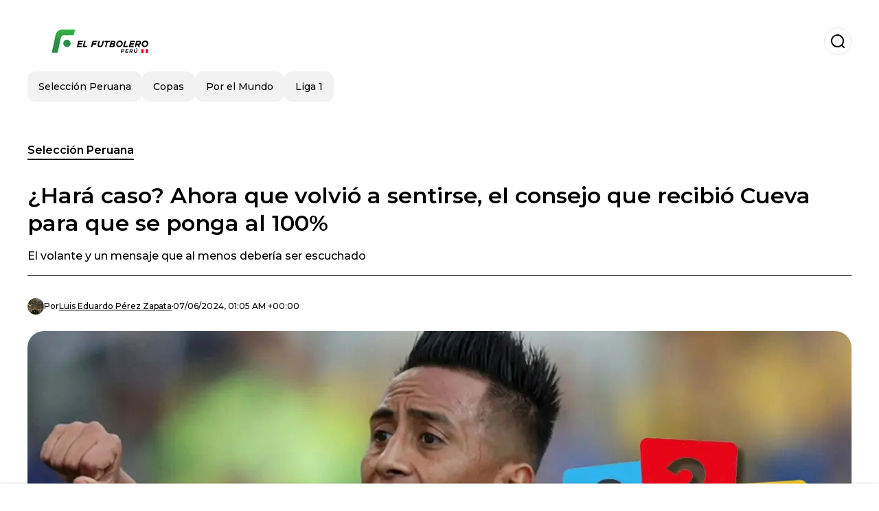

--- FILE ---
content_type: text/html; charset=utf-8
request_url: https://www.elfutbolero.com.pe/seleccion/hara-caso-ahora-que-volvio-a-sentirse-el-consejo-que-recibio-cueva-para-que-se-ponga-al-100-20240607-54469.html
body_size: 17824
content:
<!DOCTYPE html><html lang="es-PE"><head><meta charSet="utf-8"/><meta name="viewport" content="width=device-width"/><meta name="twitter:card" content="summary_large_image"/><meta name="twitter:creator" content="@el-futbolero-peru"/><meta property="og:locale" content="es_ES"/><meta property="og:site_name" content="El Futbolero Perú"/><script type="application/ld+json">{"@context":"https://schema.org","@type":"NewsMediaOrganization","@id":"https://www.elfutbolero.com.pe/#organization","name":"El Futbolero Perú","description":"El Futbolero Perú, el portal de fútbol más completo, cobertura de la Liga 1, Liga 2, videos, entrevistas, el minuto a minuto del fútbol peruano","url":"https://www.elfutbolero.com.pe","sameAs":["https://x.com/elfutbolerope_","https://www.youtube.com/c/ElFutboleroPer%C3%BA","https://www.instagram.com/elfutboleropeoficial/","https://www.facebook.com/elfutboleroperu/"],"logo":{"@id":"https://www.elfutbolero.com.pe/#logo","@type":"ImageObject","url":"https://www.elfutbolero.com.pe/image/elfutbolerocompe/logo.svg","height":60,"width":255}}</script><script type="application/ld+json">{"@type":"WebSite","@id":"https://www.elfutbolero.com.pe/#website","url":"https://www.elfutbolero.com.pe","name":"El Futbolero Perú","alternateName":"El Futbolero Perú","publisher":{"@id":"https://www.elfutbolero.com.pe/#organization"},"potentialAction":{"@type":"SearchAction","target":"https://www.elfutbolero.com.pe/s?q","queryInput":"search_term_string"},"inLanguage":"es-PE"}</script><script type="application/ld+json">{"@context":"https://schema.org","@type":"NewsArticle","url":"https://www.elfutbolero.com.pe/seleccion/hara-caso-ahora-que-volvio-a-sentirse-el-consejo-que-recibio-cueva-para-que-se-ponga-al-100-20240607-54469.html","headline":"¿Hará caso? Ahora que volvió a sentirse, el consejo que recibió Cueva para que se ponga al 100%","image":["https://www.elfutbolero.com.pe/image/elfutbolerocompe/christian-cueva-alzando-el-brazo-y-vistiendo-la-camiseta-de-la-seleccion-peruana-1717722300-hq.webp"],"articleSection":"Selección Peruana","description":"El volante y un mensaje que al menos debería ser escuchado","datePublished":"2024-06-07T01:05:00Z","dateCreated":"2024-06-07T01:05:00Z","keywords":"Fútbol Español,Christian Cueva,Selección Peruana","articleBody":"En estos momentos la incertidumbre convive con el nombre de Christian Cueva. Y es que además de haberse sentido muscularmente el día de hoy en Videna, nadie sabe realmente si es que se encuentra totalmente recuperado de la complicada lesión a la rodilla que sufrió hace algunos meses, por lo que si quiere ponerse al 100% de sus condiciones físicas debería hacerle caso a un consejo que el reconocido doctor Luis Cotillo le dio a nivel nacional con la única finalidad de que pueda volver a ser el mismo de antes en la cancha.Más noticias relacionadas: “Dijimos que todo ligamento cruzado posterior de un futbolista de alta competencia o al nivel de la jerarquía de Cueva tenía que haber sido operado. El trabajo experimental que se hizo en España con plaquetas y terapia física es como pegar con pegamento. Este tipo de lesiones se tiene que operar. Lo hemos visto en bicicleta al inicio y trabajos de fortalecimiento. Ha hecho trabajos en un campo reducido, lo que se hace en el fútbol. Esos pequeños momentos de intensidad te reagudizan la lesión\"; comentó en primera instancia el médico especializado en una entrevista con el programa ´La Esquina del VAR´.Siguiendo con sus comentarios y análisis, el Dr. Cotillo no dudó en sentenciar el consejo que le daría a ´Aladino´. “Entonces, si queremos que vuelva al ritmo competitivo, que todo el Perú quiere, yo lo invoco a que se opere. Si quiere lo opero yo. Porque son seis meses para que se reintegre al campo y seis meses para que se ponga a punto. Es un año. Si él se hubiese operado desde que pasó la lesión, ya estaría jugando”; finalizó con unas declaraciones que claramente están generando tendencia en el ámbito local.Más noticias relacionadas:Los llamados a ser el ´Nuevo Cueva´ de la BicolorTeniendo en cuenta que difícilmente Christian Cueva pueda ser parte de los partidos amistosos que tendrá la Selección Peruana en estos próximos días y que incluso con ello se perdería totalmente alguna pequeña que tenía de estar en la Copa América, jugadores como Piero Quispe y Sergio Peña tendrían que asumir el rol de ser los nuevos conductores del equipo de todos de cara a la preparación previa al certamen continental, así quedará ver por quién se la juega el profesor Jorge Fossati junto a su comando técnico.","isAccessibleForFree":true,"wordCount":388,"inLanguage":"es-PE","author":{"@type":"Person","name":"Luis Eduardo Pérez Zapata","url":"https://www.elfutbolero.com.pe/staff/pperez","description":"Especialista en redacción y medios digitales. Apasionado por el fútbol y el deporte en general. Me encargo de cubrir Liga 1, Selección Peruana y Peruanos Por el Mundo. ","sameAs":["https://twitter.com/miperez1295","https://instagram.com/remisael1295"]},"publisher":{"@id":"https://www.elfutbolero.com.pe/#organization"}}</script><title>&quot;Yo lo invoco a que se opere. Si quiere lo opero yo&quot;; dijo el Dr. Cotillo sobre el caso de Cueva</title><meta name="robots" content="index,follow,max-image-preview:large"/><meta name="description" content="El volante y un mensaje que al menos debería ser escuchado"/><meta property="og:title" content="¿Hará caso? Ahora que volvió a sentirse, el consejo que recibió Cueva para que se ponga al 100%"/><meta property="og:description" content="El volante y un mensaje que al menos debería ser escuchado"/><meta property="og:url" content="https://www.elfutbolero.com.pe/seleccion/hara-caso-ahora-que-volvio-a-sentirse-el-consejo-que-recibio-cueva-para-que-se-ponga-al-100-20240607-54469.html"/><meta property="og:type" content="article"/><meta property="article:published_time" content="2024-06-07T01:05:00Z"/><meta property="article:author" content="https://www.elfutbolero.com.pe/staff/pperez"/><meta property="article:tag" content="Fútbol Español"/><meta property="article:tag" content="Christian Cueva"/><meta property="article:tag" content="Selección Peruana"/><meta property="og:image" content="https://www.elfutbolero.com.pe/image/elfutbolerocompe/christian-cueva-alzando-el-brazo-y-vistiendo-la-camiseta-de-la-seleccion-peruana-1717722300-hq.webp"/><meta property="og:image:alt" content="El volante y un mensaje que al menos debería ser escuchado"/><meta property="og:image:width" content="1200"/><meta property="og:image:height" content="600"/><meta name="keywords" content="Fútbol Español,Christian Cueva,Selección Peruana"/><meta name="news_keywords" content="Fútbol Español,Christian Cueva,Selección Peruana"/><script type="application/ld+json">{"@context":"https://schema.org","@type":"BreadcrumbList","itemListElement":[{"@type":"ListItem","position":1,"item":"https://www.elfutbolero.com.pe/seleccion","name":"Selección Peruana"},{"@type":"ListItem","position":2,"item":"https://www.elfutbolero.com.pe//seleccion/hara-caso-ahora-que-volvio-a-sentirse-el-consejo-que-recibio-cueva-para-que-se-ponga-al-100-20240607-54469.html","name":"¿Hará caso? Ahora que volvió a sentirse, el consejo que recibió Cueva para que se ponga al 100%"}]}</script><link rel="alternate" type="application/rss+xml" title="Fuente RSS para El Futbolero Perú" href="https://www.elfutbolero.com.pe/rss/GoogleNews.xml"/><link rel="canonical" href="https://www.elfutbolero.com.pe/seleccion/hara-caso-ahora-que-volvio-a-sentirse-el-consejo-que-recibio-cueva-para-que-se-ponga-al-100-20240607-54469.html"/><link rel="amphtml" href="https://www.elfutbolero.com.pe/seleccion/hara-caso-ahora-que-volvio-a-sentirse-el-consejo-que-recibio-cueva-para-que-se-ponga-al-100-20240607-54469.html?amp=1"/><meta name="title" content="&quot;Yo lo invoco a que se opere. Si quiere lo opero yo&quot;; dijo el Dr. Cotillo sobre el caso de Cueva"/><link rel="preconnect" href="https://c.amazon-adsystem.com"/><link rel="preconnect" href="https://cdn.ampproject.org"/><link rel="preconnect" href="https://imasdk.googleapis.com"/><link rel="preconnect" href="https://securepubads.g.doubleclick.net"/><link rel="preconnect" href="https://www.googletagmanager.com"/><link rel="preconnect" href="https://dglmni26as6e8.cloudfront.net"/><link rel="preconnect" href="https://c.amazon-adsystem.com"/><link rel="preconnect" href="https://alivia-media-file.s3.us-east-2.amazonaws.com"/><link rel="icon" href="https://www.elfutbolero.com.pe/image/elfutbolerocompe/favicon.ico"/><meta name="next-head-count" content="41"/><meta name="language" content="es-PE"/><meta name="distribution" content="global"/><link rel="preload" href="/_next/static/media/4f05ba3a6752a328-s.p.woff2" as="font" type="font/woff2" crossorigin="anonymous" data-next-font="size-adjust"/><link rel="preload" href="/_next/static/media/01483edf80d12793-s.p.woff" as="font" type="font/woff" crossorigin="anonymous" data-next-font="size-adjust"/><link rel="preload" href="/_next/static/css/f4f4fec97db77aac.css" as="style"/><link rel="stylesheet" href="/_next/static/css/f4f4fec97db77aac.css" data-n-g=""/><noscript data-n-css=""></noscript><script defer="" nomodule="" src="/_next/static/chunks/polyfills-c67a75d1b6f99dc8.js"></script><script src="/_next/static/chunks/webpack-0a7439736fc4c08d.js" defer=""></script><script src="/_next/static/chunks/framework-fae63b21a27d6472.js" defer=""></script><script src="/_next/static/chunks/main-dc063f8b07a9adbb.js" defer=""></script><script src="/_next/static/chunks/pages/_app-c12100367a786458.js" defer=""></script><script src="/_next/static/chunks/61-4f7ac79331020880.js" defer=""></script><script src="/_next/static/chunks/869-67b7970660c2c6e8.js" defer=""></script><script src="/_next/static/chunks/725-7c4852c4309069aa.js" defer=""></script><script src="/_next/static/chunks/781-e808051ec514403d.js" defer=""></script><script src="/_next/static/chunks/944-1ecbc0b0e4d2a960.js" defer=""></script><script src="/_next/static/chunks/pages/%5Bsection%5D/%5B...slug%5D-b96f5657a06a69c0.js" defer=""></script><script src="/_next/static/ULk-cC4xDsQ1D646lFxBT/_buildManifest.js" defer=""></script><script src="/_next/static/ULk-cC4xDsQ1D646lFxBT/_ssgManifest.js" defer=""></script><style id="__jsx-3847893678">*{font-family:'__Montserrat_4ab172', '__Montserrat_Fallback_4ab172'}:root{--alivia-font:'__aliviaFont_20dcf3', '__aliviaFont_Fallback_20dcf3'}
      </style></head><body><div id="__next"><link rel="preload" href="https://www.elfutbolero.com.pe/image/elfutbolerocompe/logo.svg" as="image" class="jsx-3847893678"/><header id="header"><div class=""><a href="/"><img alt="El Futbolero Perú" loading="lazy" width="212" height="40" decoding="async" data-nimg="1" class="logo" style="color:transparent" src="https://www.elfutbolero.com.pe/image/elfutbolerocompe/logo.svg"/></a><form id="searchbar" method="GET" action="/s" target="_top"><i class="icon search"></i><input class="t-body-s" type="text" name="q" placeholder="Buscar..."/></form></div><div class="menu"><a href="/seleccion"><p class="ds-pill">Selección Peruana</p></a><a href="/copas"><p class="ds-pill">Copas</p></a><a href="/porelmundo"><p class="ds-pill">Por el Mundo</p></a><a href="/liga1"><p class="ds-pill">Liga 1</p></a></div></header><div id="post"><br/><div class="t-heading-m article-section"><a href="/seleccion">Selección Peruana</a></div><h1 class="t-heading-l">¿Hará caso? Ahora que volvió a sentirse, el consejo que recibió Cueva para que se ponga al 100%</h1><h2 class="t-subheading">El volante y un mensaje que al menos debería ser escuchado</h2><div class="publishing-info t-body-s"><figure style="background-image:url(https://lh3.googleusercontent.com/a/ACg8ocJ46bivpHOAmVJNFS34zec7TAKZOBc0NjfFOGl_PItJ7-a06uo=s96-c)"></figure><p>Por<!-- --> <a href="/staff/pperez">Luis Eduardo<!-- --> <!-- -->Pérez Zapata</a></p><time dateTime="2024-06-07T01:05:00Z">07/06/2024, 01:05 AM +00:00</time></div><figure class="picture"><div><img alt="Christian Cueva alzando el brazo y vistiendo la camiseta de la Selección Peruana" loading="lazy" width="1200" height="600" decoding="async" data-nimg="1" style="color:transparent" sizes="(max-width: 768px) 100vw, (max-width: 1200px) 50vw, 33vw" srcSet="/_next/image?url=https%3A%2F%2Fwww.elfutbolero.com.pe%2Fimage%2Felfutbolerocompe%2Fchristian-cueva-alzando-el-brazo-y-vistiendo-la-camiseta-de-la-seleccion-peruana-1717722300-hq.webp&amp;w=256&amp;q=75 256w, /_next/image?url=https%3A%2F%2Fwww.elfutbolero.com.pe%2Fimage%2Felfutbolerocompe%2Fchristian-cueva-alzando-el-brazo-y-vistiendo-la-camiseta-de-la-seleccion-peruana-1717722300-hq.webp&amp;w=384&amp;q=75 384w, /_next/image?url=https%3A%2F%2Fwww.elfutbolero.com.pe%2Fimage%2Felfutbolerocompe%2Fchristian-cueva-alzando-el-brazo-y-vistiendo-la-camiseta-de-la-seleccion-peruana-1717722300-hq.webp&amp;w=640&amp;q=75 640w, /_next/image?url=https%3A%2F%2Fwww.elfutbolero.com.pe%2Fimage%2Felfutbolerocompe%2Fchristian-cueva-alzando-el-brazo-y-vistiendo-la-camiseta-de-la-seleccion-peruana-1717722300-hq.webp&amp;w=750&amp;q=75 750w, /_next/image?url=https%3A%2F%2Fwww.elfutbolero.com.pe%2Fimage%2Felfutbolerocompe%2Fchristian-cueva-alzando-el-brazo-y-vistiendo-la-camiseta-de-la-seleccion-peruana-1717722300-hq.webp&amp;w=828&amp;q=75 828w, /_next/image?url=https%3A%2F%2Fwww.elfutbolero.com.pe%2Fimage%2Felfutbolerocompe%2Fchristian-cueva-alzando-el-brazo-y-vistiendo-la-camiseta-de-la-seleccion-peruana-1717722300-hq.webp&amp;w=1080&amp;q=75 1080w, /_next/image?url=https%3A%2F%2Fwww.elfutbolero.com.pe%2Fimage%2Felfutbolerocompe%2Fchristian-cueva-alzando-el-brazo-y-vistiendo-la-camiseta-de-la-seleccion-peruana-1717722300-hq.webp&amp;w=1200&amp;q=75 1200w, /_next/image?url=https%3A%2F%2Fwww.elfutbolero.com.pe%2Fimage%2Felfutbolerocompe%2Fchristian-cueva-alzando-el-brazo-y-vistiendo-la-camiseta-de-la-seleccion-peruana-1717722300-hq.webp&amp;w=1920&amp;q=75 1920w, /_next/image?url=https%3A%2F%2Fwww.elfutbolero.com.pe%2Fimage%2Felfutbolerocompe%2Fchristian-cueva-alzando-el-brazo-y-vistiendo-la-camiseta-de-la-seleccion-peruana-1717722300-hq.webp&amp;w=2048&amp;q=75 2048w, /_next/image?url=https%3A%2F%2Fwww.elfutbolero.com.pe%2Fimage%2Felfutbolerocompe%2Fchristian-cueva-alzando-el-brazo-y-vistiendo-la-camiseta-de-la-seleccion-peruana-1717722300-hq.webp&amp;w=3840&amp;q=75 3840w" src="/_next/image?url=https%3A%2F%2Fwww.elfutbolero.com.pe%2Fimage%2Felfutbolerocompe%2Fchristian-cueva-alzando-el-brazo-y-vistiendo-la-camiseta-de-la-seleccion-peruana-1717722300-hq.webp&amp;w=3840&amp;q=75"/></div><figcaption class="t-body-m"> <!-- -->Christian Cueva alzando el brazo y vistiendo la camiseta de la Selección Peruana</figcaption></figure><div class="sharing-section"><div class="social-share-container"><h3 class="t-heading-s">Compartir en<!-- -->:</h3><div class="social-buttons"><a href="https://twitter.com/intent/tweet?url=https%3A%2F%2Fwww.elfutbolero.com.pe%2Fseleccion%2Fhara-caso-ahora-que-volvio-a-sentirse-el-consejo-que-recibio-cueva-para-que-se-ponga-al-100-20240607-54469.html&amp;text=%C2%BFHar%C3%A1%20caso%3F%20Ahora%20que%20volvi%C3%B3%20a%20sentirse%2C%20el%20consejo%20que%20recibi%C3%B3%20Cueva%20para%20que%20se%20ponga%20al%20100%25" target="_blank" rel="noopener noreferrer" class="social-button twitter" aria-label="Share on Twitter"><span class="icon-wrapper"><i class="icon twitter"></i></span></a><a href="https://www.facebook.com/sharer/sharer.php?u=https%3A%2F%2Fwww.elfutbolero.com.pe%2Fseleccion%2Fhara-caso-ahora-que-volvio-a-sentirse-el-consejo-que-recibio-cueva-para-que-se-ponga-al-100-20240607-54469.html" target="_blank" rel="noopener noreferrer" class="social-button facebook" aria-label="Share on Facebook"><span class="icon-wrapper"><i class="icon facebook"></i></span></a><a href="https://www.linkedin.com/sharing/share-offsite/?url=https%3A%2F%2Fwww.elfutbolero.com.pe%2Fseleccion%2Fhara-caso-ahora-que-volvio-a-sentirse-el-consejo-que-recibio-cueva-para-que-se-ponga-al-100-20240607-54469.html" target="_blank" rel="noopener noreferrer" class="social-button linkedin" aria-label="Share on LinkedIn"><span class="icon-wrapper"><svg xmlns="http://www.w3.org/2000/svg" viewBox="0 0 24 24" width="1em" height="1em" fill="currentColor" class=""><path d="M20.447 20.452h-3.554v-5.569c0-1.328-.027-3.037-1.852-3.037-1.853 0-2.136 1.445-2.136 2.939v5.667H9.351V9h3.414v1.561h.046c.477-.9 1.637-1.85 3.37-1.85 3.601 0 4.267 2.37 4.267 5.455v6.286zM5.337 7.433c-1.144 0-2.063-.926-2.063-2.065 0-1.138.92-2.063 2.063-2.063 1.14 0 2.064.925 2.064 2.063 0 1.139-.925 2.065-2.064 2.065zm1.782 13.019H3.555V9h3.564v11.452zM22.225 0H1.771C.792 0 0 .774 0 1.729v20.542C0 23.227.792 24 1.771 24h20.451C23.2 24 24 23.227 24 22.271V1.729C24 .774 23.2 0 22.222 0h.003z"></path></svg></span></a><a href="https://api.whatsapp.com/send?text=%C2%BFHar%C3%A1%20caso%3F%20Ahora%20que%20volvi%C3%B3%20a%20sentirse%2C%20el%20consejo%20que%20recibi%C3%B3%20Cueva%20para%20que%20se%20ponga%20al%20100%25%20https%3A%2F%2Fwww.elfutbolero.com.pe%2Fseleccion%2Fhara-caso-ahora-que-volvio-a-sentirse-el-consejo-que-recibio-cueva-para-que-se-ponga-al-100-20240607-54469.html" target="_blank" rel="noopener noreferrer" class="social-button whatsapp" aria-label="Share on WhatsApp"><span class="icon-wrapper"><svg xmlns="http://www.w3.org/2000/svg" viewBox="0 0 24 24" width="1em" height="1em" fill="currentColor" class=""><path d="M17.472 14.382c-.297-.149-1.758-.867-2.03-.967-.273-.099-.471-.148-.67.15-.197.297-.767.966-.94 1.164-.173.199-.347.223-.644.075-.297-.15-1.255-.463-2.39-1.475-.883-.788-1.48-1.761-1.653-2.059-.173-.297-.018-.458.13-.606.134-.133.298-.347.446-.52.149-.174.198-.298.298-.497.099-.198.05-.371-.025-.52-.075-.149-.669-1.612-.916-2.207-.242-.579-.487-.5-.669-.51-.173-.008-.371-.01-.57-.01-.198 0-.52.074-.792.372-.272.297-1.04 1.016-1.04 2.479 0 1.462 1.065 2.875 1.213 3.074.149.198 2.096 3.2 5.077 4.487.709.306 1.262.489 1.694.625.712.227 1.36.195 1.871.118.571-.085 1.758-.719 2.006-1.413.248-.694.248-1.289.173-1.413-.074-.124-.272-.198-.57-.347m-5.421 7.403h-.004a9.87 9.87 0 01-5.031-1.378l-.361-.214-3.741.982.998-3.648-.235-.374a9.86 9.86 0 01-1.51-5.26c.001-5.45 4.436-9.884 9.888-9.884 2.64 0 5.122 1.03 6.988 2.898a9.825 9.825 0 012.893 6.994c-.003 5.45-4.437 9.884-9.885 9.884m8.413-18.297A11.815 11.815 0 0012.05 0C5.495 0 .16 5.335.157 11.892c0 2.096.547 4.142 1.588 5.945L.057 24l6.305-1.654a11.882 11.882 0 005.683 1.448h.005c6.554 0 11.89-5.335 11.893-11.893a11.821 11.821 0 00-3.48-8.413z"></path></svg></span></a></div></div></div><ul class="recommended"></ul><div class="body t-body-l"><p class="paragraph">En estos momentos la incertidumbre convive con el nombre de <b>Christian Cueva.</b> Y es que además de haberse sentido muscularmente el día de hoy en <b>Videna</b>, nadie sabe realmente si es que se encuentra totalmente recuperado de la complicada lesión a la rodilla que sufrió hace algunos meses, por lo que si quiere ponerse al 100% de sus condiciones físicas debería hacerle caso a un consejo que el reconocido doctor<b> Luis Cotillo </b>le dio a nivel nacional con la única finalidad de que pueda volver a ser el mismo de antes en la cancha.</p><p class="paragraph"><b>Más noticias relacionadas: </b></p><ul class="recommended"><li><a href="https://www.elfutbolero.com.pe/seleccion/las-2-razones-de-peso-por-las-que-bryan-reyna-tiene-que-jugar-con-lapadula-y-ya-no-guerrero-20240606-54463.html"><div class="recommended-post"><div class="picture"><img alt="Las 2 razones de peso por las que Bryan Reyna tiene que jugar con Lapadula y ya no Guerrero" loading="lazy" width="372" height="210" decoding="async" data-nimg="1" style="color:transparent" srcSet="/_next/image?url=https%3A%2F%2Fwww.elfutbolero.com.pe%2Fimage%2Felfutbolerocompe%2Flapadula-reyna-y-guerrero-vistiendo-la-camiseta-de-la-seleccion-peruana-1717702920-hq.webp&amp;w=384&amp;q=75 1x, /_next/image?url=https%3A%2F%2Fwww.elfutbolero.com.pe%2Fimage%2Felfutbolerocompe%2Flapadula-reyna-y-guerrero-vistiendo-la-camiseta-de-la-seleccion-peruana-1717702920-hq.webp&amp;w=750&amp;q=75 2x" src="/_next/image?url=https%3A%2F%2Fwww.elfutbolero.com.pe%2Fimage%2Felfutbolerocompe%2Flapadula-reyna-y-guerrero-vistiendo-la-camiseta-de-la-seleccion-peruana-1717702920-hq.webp&amp;w=750&amp;q=75"/></div><div><p class="t-caption">Recomendado</p><h4 class="t-body-s">Las 2 razones de peso por las que Bryan Reyna tiene que jugar con Lapadula y ya no Guerrero</h4></div></div></a></li></ul><ul class="recommended"><li><a href="https://www.elfutbolero.com.pe/seleccion/todos-hablan-de-quispe-y-cueva-pero-el-verdadero-as-bajo-la-manga-que-tendria-fossati-20240606-54449.html"><div class="recommended-post"><div class="picture"><img alt="Todos hablan de Quispe y Cueva, pero el verdadero as bajo la manga que tendría Fossati " loading="lazy" width="372" height="210" decoding="async" data-nimg="1" style="color:transparent" srcSet="/_next/image?url=https%3A%2F%2Fwww.elfutbolero.com.pe%2Fimage%2Felfutbolerocompe%2Fjorge-fossati-piero-quispe-christian-cueva-y-detras-jugadores-de-la-bicolor-en-videna-1717684104-hq.webp&amp;w=384&amp;q=75 1x, /_next/image?url=https%3A%2F%2Fwww.elfutbolero.com.pe%2Fimage%2Felfutbolerocompe%2Fjorge-fossati-piero-quispe-christian-cueva-y-detras-jugadores-de-la-bicolor-en-videna-1717684104-hq.webp&amp;w=750&amp;q=75 2x" src="/_next/image?url=https%3A%2F%2Fwww.elfutbolero.com.pe%2Fimage%2Felfutbolerocompe%2Fjorge-fossati-piero-quispe-christian-cueva-y-detras-jugadores-de-la-bicolor-en-videna-1717684104-hq.webp&amp;w=750&amp;q=75"/></div><div><p class="t-caption">Recomendado</p><h4 class="t-body-s">Todos hablan de Quispe y Cueva, pero el verdadero as bajo la manga que tendría Fossati </h4></div></div></a></li></ul><p class="paragraph">“Dijimos que todo ligamento cruzado posterior de un futbolista de alta competencia o al nivel de la jerarquía de <b>Cueva </b>tenía que haber sido operado. El trabajo experimental que se hizo en España con plaquetas y terapia física es como pegar con pegamento. Este tipo de lesiones se tiene que operar. Lo hemos visto en bicicleta al inicio y trabajos de fortalecimiento. Ha hecho trabajos en un campo reducido, lo que se hace en el fútbol. Esos pequeños momentos de intensidad te reagudizan la lesión"; comentó en primera instancia el médico especializado en una entrevista con el programa <b>´La Esquina del VAR´.</b></p><p class="paragraph">Siguiendo con sus comentarios y análisis, el <b>Dr. Cotillo </b>no dudó en sentenciar el consejo que le daría a ´<b>Aladino</b>´. “Entonces, si queremos que vuelva al ritmo competitivo, que todo el <b>Perú </b>quiere, yo lo invoco a que se opere. Si quiere lo opero yo. Porque son seis meses para que se reintegre al campo y seis meses para que se ponga a punto. Es un año. Si él se hubiese operado desde que pasó la lesión, ya estaría jugando”; finalizó con unas declaraciones que claramente están generando tendencia en el ámbito local.</p><p class="paragraph"><b>Más noticias relacionadas:</b></p><ul class="recommended"><li><a href="https://www.elfutbolero.com.pe/seleccion/fossati-quiso-dejar-mal-parado-a-cristal-y-el-tremendo-dardo-que-joel-raffo-le-dio-al-dt-20240605-54442.html"><div class="recommended-post"><div class="picture"><img alt="Fossati quiso dejar mal parado a Cristal y el tremendo dardo que Joel Raffo le dio al DT" loading="lazy" width="372" height="210" decoding="async" data-nimg="1" style="color:transparent" srcSet="/_next/image?url=https%3A%2F%2Fwww.elfutbolero.com.pe%2Fimage%2Felfutbolerocompe%2Fjorge-fossati-en-conferencia-de-prensa-y-debajo-joel-raffo-1717627004-hq.webp&amp;w=384&amp;q=75 1x, /_next/image?url=https%3A%2F%2Fwww.elfutbolero.com.pe%2Fimage%2Felfutbolerocompe%2Fjorge-fossati-en-conferencia-de-prensa-y-debajo-joel-raffo-1717627004-hq.webp&amp;w=750&amp;q=75 2x" src="/_next/image?url=https%3A%2F%2Fwww.elfutbolero.com.pe%2Fimage%2Felfutbolerocompe%2Fjorge-fossati-en-conferencia-de-prensa-y-debajo-joel-raffo-1717627004-hq.webp&amp;w=750&amp;q=75"/></div><div><p class="t-caption">Recomendado</p><h4 class="t-body-s">Fossati quiso dejar mal parado a Cristal y el tremendo dardo que Joel Raffo le dio al DT</h4></div></div></a></li></ul><ul class="recommended"><li><a href="https://www.elfutbolero.com.pe/seleccion/las-2-perlas-que-fossati-dejo-en-visto-por-seguir-confiando-en-christian-cueva-20240604-54410.html"><div class="recommended-post"><div class="picture"><img alt="Las 2 perlas que Fossati dejó en visto por seguir confiando en Christian Cueva " loading="lazy" width="372" height="210" decoding="async" data-nimg="1" style="color:transparent" srcSet="/_next/image?url=https%3A%2F%2Fwww.elfutbolero.com.pe%2Fimage%2Felfutbolerocompe%2Fcueva-y-fossati-riendo-en-videna-al-lado-jugadores-de-la-seleccion-peruana-sub-23-1717540620-hq.webp&amp;w=384&amp;q=75 1x, /_next/image?url=https%3A%2F%2Fwww.elfutbolero.com.pe%2Fimage%2Felfutbolerocompe%2Fcueva-y-fossati-riendo-en-videna-al-lado-jugadores-de-la-seleccion-peruana-sub-23-1717540620-hq.webp&amp;w=750&amp;q=75 2x" src="/_next/image?url=https%3A%2F%2Fwww.elfutbolero.com.pe%2Fimage%2Felfutbolerocompe%2Fcueva-y-fossati-riendo-en-videna-al-lado-jugadores-de-la-seleccion-peruana-sub-23-1717540620-hq.webp&amp;w=750&amp;q=75"/></div><div><p class="t-caption">Recomendado</p><h4 class="t-body-s">Las 2 perlas que Fossati dejó en visto por seguir confiando en Christian Cueva </h4></div></div></a></li></ul><h2 class="heading-2">Los llamados a ser el ´Nuevo Cueva´ de la Bicolor</h2><p class="paragraph">Teniendo en cuenta que difícilmente <b>Christian Cueva</b> pueda ser parte de los partidos amistosos que tendrá la<b> Selección Peruana</b> en estos próximos días y que incluso con ello se perdería totalmente alguna pequeña que tenía de estar en la <b>Copa América,</b> jugadores como <b>Piero Quispe</b> y <b>Sergio Peña</b> tendrían que asumir el rol de ser los nuevos conductores del equipo de todos de cara a la preparación previa al certamen continental, así quedará ver por quién se la juega el profesor<b> Jorge Fossati</b> junto a su comando técnico.</p></div><div class="tags"><h3 class="t-heading-s">Temas</h3><div class="tag-list"><a href="/tag/futbol-espanol-t6544"><p class="ds-tag secondary false">Fútbol Español</p></a><a href="/tag/christian-cueva-t5078"><p class="ds-tag secondary false">Christian Cueva</p></a><a href="/tag/seleccion-peruana-tt-5065"><p class="ds-tag secondary false">Selección Peruana</p></a></div></div><br/><div class="sharing-section"><div class="social-share-container"><h3 class="t-heading-s">Compartir en<!-- -->:</h3><div class="social-buttons"><a href="https://twitter.com/intent/tweet?url=https%3A%2F%2Fwww.elfutbolero.com.pe%2Fseleccion%2Fhara-caso-ahora-que-volvio-a-sentirse-el-consejo-que-recibio-cueva-para-que-se-ponga-al-100-20240607-54469.html&amp;text=%C2%BFHar%C3%A1%20caso%3F%20Ahora%20que%20volvi%C3%B3%20a%20sentirse%2C%20el%20consejo%20que%20recibi%C3%B3%20Cueva%20para%20que%20se%20ponga%20al%20100%25" target="_blank" rel="noopener noreferrer" class="social-button twitter" aria-label="Share on Twitter"><span class="icon-wrapper"><i class="icon twitter"></i></span></a><a href="https://www.facebook.com/sharer/sharer.php?u=https%3A%2F%2Fwww.elfutbolero.com.pe%2Fseleccion%2Fhara-caso-ahora-que-volvio-a-sentirse-el-consejo-que-recibio-cueva-para-que-se-ponga-al-100-20240607-54469.html" target="_blank" rel="noopener noreferrer" class="social-button facebook" aria-label="Share on Facebook"><span class="icon-wrapper"><i class="icon facebook"></i></span></a><a href="https://www.linkedin.com/sharing/share-offsite/?url=https%3A%2F%2Fwww.elfutbolero.com.pe%2Fseleccion%2Fhara-caso-ahora-que-volvio-a-sentirse-el-consejo-que-recibio-cueva-para-que-se-ponga-al-100-20240607-54469.html" target="_blank" rel="noopener noreferrer" class="social-button linkedin" aria-label="Share on LinkedIn"><span class="icon-wrapper"><svg xmlns="http://www.w3.org/2000/svg" viewBox="0 0 24 24" width="1em" height="1em" fill="currentColor" class=""><path d="M20.447 20.452h-3.554v-5.569c0-1.328-.027-3.037-1.852-3.037-1.853 0-2.136 1.445-2.136 2.939v5.667H9.351V9h3.414v1.561h.046c.477-.9 1.637-1.85 3.37-1.85 3.601 0 4.267 2.37 4.267 5.455v6.286zM5.337 7.433c-1.144 0-2.063-.926-2.063-2.065 0-1.138.92-2.063 2.063-2.063 1.14 0 2.064.925 2.064 2.063 0 1.139-.925 2.065-2.064 2.065zm1.782 13.019H3.555V9h3.564v11.452zM22.225 0H1.771C.792 0 0 .774 0 1.729v20.542C0 23.227.792 24 1.771 24h20.451C23.2 24 24 23.227 24 22.271V1.729C24 .774 23.2 0 22.222 0h.003z"></path></svg></span></a><a href="https://api.whatsapp.com/send?text=%C2%BFHar%C3%A1%20caso%3F%20Ahora%20que%20volvi%C3%B3%20a%20sentirse%2C%20el%20consejo%20que%20recibi%C3%B3%20Cueva%20para%20que%20se%20ponga%20al%20100%25%20https%3A%2F%2Fwww.elfutbolero.com.pe%2Fseleccion%2Fhara-caso-ahora-que-volvio-a-sentirse-el-consejo-que-recibio-cueva-para-que-se-ponga-al-100-20240607-54469.html" target="_blank" rel="noopener noreferrer" class="social-button whatsapp" aria-label="Share on WhatsApp"><span class="icon-wrapper"><svg xmlns="http://www.w3.org/2000/svg" viewBox="0 0 24 24" width="1em" height="1em" fill="currentColor" class=""><path d="M17.472 14.382c-.297-.149-1.758-.867-2.03-.967-.273-.099-.471-.148-.67.15-.197.297-.767.966-.94 1.164-.173.199-.347.223-.644.075-.297-.15-1.255-.463-2.39-1.475-.883-.788-1.48-1.761-1.653-2.059-.173-.297-.018-.458.13-.606.134-.133.298-.347.446-.52.149-.174.198-.298.298-.497.099-.198.05-.371-.025-.52-.075-.149-.669-1.612-.916-2.207-.242-.579-.487-.5-.669-.51-.173-.008-.371-.01-.57-.01-.198 0-.52.074-.792.372-.272.297-1.04 1.016-1.04 2.479 0 1.462 1.065 2.875 1.213 3.074.149.198 2.096 3.2 5.077 4.487.709.306 1.262.489 1.694.625.712.227 1.36.195 1.871.118.571-.085 1.758-.719 2.006-1.413.248-.694.248-1.289.173-1.413-.074-.124-.272-.198-.57-.347m-5.421 7.403h-.004a9.87 9.87 0 01-5.031-1.378l-.361-.214-3.741.982.998-3.648-.235-.374a9.86 9.86 0 01-1.51-5.26c.001-5.45 4.436-9.884 9.888-9.884 2.64 0 5.122 1.03 6.988 2.898a9.825 9.825 0 012.893 6.994c-.003 5.45-4.437 9.884-9.885 9.884m8.413-18.297A11.815 11.815 0 0012.05 0C5.495 0 .16 5.335.157 11.892c0 2.096.547 4.142 1.588 5.945L.057 24l6.305-1.654a11.882 11.882 0 005.683 1.448h.005c6.554 0 11.89-5.335 11.893-11.893a11.821 11.821 0 00-3.48-8.413z"></path></svg></span></a></div></div></div><div class="related-posts"><h3 class="t-heading-s">También te puede interesar</h3><ul><li><a href="/seleccion/la-jugada-secreta-de-la-fpf-el-fichaje-inesperado-que-cambiaria-el-futuro-del-peru-20250512-63730.html"><figure><img alt="Selección Peruana (Foto: Selección Peruana). " loading="lazy" width="372" height="210" decoding="async" data-nimg="1" style="color:transparent" sizes="(max-width: 640px) 100vw, (max-width: 1024px) 50vw, 33vw" srcSet="/_next/image?url=https%3A%2F%2Fwww.elfutbolero.com.pe%2Fimage%2Felfutbolerocompe%2Fseleccion-peruana-foto-seleccion-peruana-1747081800-lq.webp&amp;w=256&amp;q=75 256w, /_next/image?url=https%3A%2F%2Fwww.elfutbolero.com.pe%2Fimage%2Felfutbolerocompe%2Fseleccion-peruana-foto-seleccion-peruana-1747081800-lq.webp&amp;w=384&amp;q=75 384w, /_next/image?url=https%3A%2F%2Fwww.elfutbolero.com.pe%2Fimage%2Felfutbolerocompe%2Fseleccion-peruana-foto-seleccion-peruana-1747081800-lq.webp&amp;w=640&amp;q=75 640w, /_next/image?url=https%3A%2F%2Fwww.elfutbolero.com.pe%2Fimage%2Felfutbolerocompe%2Fseleccion-peruana-foto-seleccion-peruana-1747081800-lq.webp&amp;w=750&amp;q=75 750w, /_next/image?url=https%3A%2F%2Fwww.elfutbolero.com.pe%2Fimage%2Felfutbolerocompe%2Fseleccion-peruana-foto-seleccion-peruana-1747081800-lq.webp&amp;w=828&amp;q=75 828w, /_next/image?url=https%3A%2F%2Fwww.elfutbolero.com.pe%2Fimage%2Felfutbolerocompe%2Fseleccion-peruana-foto-seleccion-peruana-1747081800-lq.webp&amp;w=1080&amp;q=75 1080w, /_next/image?url=https%3A%2F%2Fwww.elfutbolero.com.pe%2Fimage%2Felfutbolerocompe%2Fseleccion-peruana-foto-seleccion-peruana-1747081800-lq.webp&amp;w=1200&amp;q=75 1200w, /_next/image?url=https%3A%2F%2Fwww.elfutbolero.com.pe%2Fimage%2Felfutbolerocompe%2Fseleccion-peruana-foto-seleccion-peruana-1747081800-lq.webp&amp;w=1920&amp;q=75 1920w, /_next/image?url=https%3A%2F%2Fwww.elfutbolero.com.pe%2Fimage%2Felfutbolerocompe%2Fseleccion-peruana-foto-seleccion-peruana-1747081800-lq.webp&amp;w=2048&amp;q=75 2048w, /_next/image?url=https%3A%2F%2Fwww.elfutbolero.com.pe%2Fimage%2Felfutbolerocompe%2Fseleccion-peruana-foto-seleccion-peruana-1747081800-lq.webp&amp;w=3840&amp;q=75 3840w" src="/_next/image?url=https%3A%2F%2Fwww.elfutbolero.com.pe%2Fimage%2Felfutbolerocompe%2Fseleccion-peruana-foto-seleccion-peruana-1747081800-lq.webp&amp;w=3840&amp;q=75"/></figure><h4 class="t-body-s">La jugada secreta de la FPF: el fichaje inesperado que cambiaría el futuro del Perú</h4></a></li><li><a href="/porelmundo/christian-cueva-sorprende-a-todos-y-esta-a-un-paso-de-fichar-por-gigante-de-sudamerica-20250511-63704.html"><figure><img alt="Christian Cueva (Foto: Cienciano). " loading="lazy" width="372" height="210" decoding="async" data-nimg="1" style="color:transparent" sizes="(max-width: 640px) 100vw, (max-width: 1024px) 50vw, 33vw" srcSet="/_next/image?url=https%3A%2F%2Fwww.elfutbolero.com.pe%2Fimage%2Felfutbolerocompe%2Fchristian-cueva-foto-cienciano-1746981834-lq.webp&amp;w=256&amp;q=75 256w, /_next/image?url=https%3A%2F%2Fwww.elfutbolero.com.pe%2Fimage%2Felfutbolerocompe%2Fchristian-cueva-foto-cienciano-1746981834-lq.webp&amp;w=384&amp;q=75 384w, /_next/image?url=https%3A%2F%2Fwww.elfutbolero.com.pe%2Fimage%2Felfutbolerocompe%2Fchristian-cueva-foto-cienciano-1746981834-lq.webp&amp;w=640&amp;q=75 640w, /_next/image?url=https%3A%2F%2Fwww.elfutbolero.com.pe%2Fimage%2Felfutbolerocompe%2Fchristian-cueva-foto-cienciano-1746981834-lq.webp&amp;w=750&amp;q=75 750w, /_next/image?url=https%3A%2F%2Fwww.elfutbolero.com.pe%2Fimage%2Felfutbolerocompe%2Fchristian-cueva-foto-cienciano-1746981834-lq.webp&amp;w=828&amp;q=75 828w, /_next/image?url=https%3A%2F%2Fwww.elfutbolero.com.pe%2Fimage%2Felfutbolerocompe%2Fchristian-cueva-foto-cienciano-1746981834-lq.webp&amp;w=1080&amp;q=75 1080w, /_next/image?url=https%3A%2F%2Fwww.elfutbolero.com.pe%2Fimage%2Felfutbolerocompe%2Fchristian-cueva-foto-cienciano-1746981834-lq.webp&amp;w=1200&amp;q=75 1200w, /_next/image?url=https%3A%2F%2Fwww.elfutbolero.com.pe%2Fimage%2Felfutbolerocompe%2Fchristian-cueva-foto-cienciano-1746981834-lq.webp&amp;w=1920&amp;q=75 1920w, /_next/image?url=https%3A%2F%2Fwww.elfutbolero.com.pe%2Fimage%2Felfutbolerocompe%2Fchristian-cueva-foto-cienciano-1746981834-lq.webp&amp;w=2048&amp;q=75 2048w, /_next/image?url=https%3A%2F%2Fwww.elfutbolero.com.pe%2Fimage%2Felfutbolerocompe%2Fchristian-cueva-foto-cienciano-1746981834-lq.webp&amp;w=3840&amp;q=75 3840w" src="/_next/image?url=https%3A%2F%2Fwww.elfutbolero.com.pe%2Fimage%2Felfutbolerocompe%2Fchristian-cueva-foto-cienciano-1746981834-lq.webp&amp;w=3840&amp;q=75"/></figure><h4 class="t-body-s">Christian Cueva sorprende a todos y está a un paso de fichar por gigante de Sudamérica</h4></a></li><li><a href="/liga1/christian-cueva-estallo-su-dura-critica-que-sacude-a-la-fpf-y-pone-en-jaque-a-la-liga-1-20250511-63700.html"><figure><img alt="Christian Cueva (Foto: Captura)." loading="lazy" width="372" height="210" decoding="async" data-nimg="1" style="color:transparent" sizes="(max-width: 640px) 100vw, (max-width: 1024px) 50vw, 33vw" srcSet="/_next/image?url=https%3A%2F%2Fwww.elfutbolero.com.pe%2Fimage%2Felfutbolerocompe%2Fchristian-cueva-foto-captura-1746974594-lq.webp&amp;w=256&amp;q=75 256w, /_next/image?url=https%3A%2F%2Fwww.elfutbolero.com.pe%2Fimage%2Felfutbolerocompe%2Fchristian-cueva-foto-captura-1746974594-lq.webp&amp;w=384&amp;q=75 384w, /_next/image?url=https%3A%2F%2Fwww.elfutbolero.com.pe%2Fimage%2Felfutbolerocompe%2Fchristian-cueva-foto-captura-1746974594-lq.webp&amp;w=640&amp;q=75 640w, /_next/image?url=https%3A%2F%2Fwww.elfutbolero.com.pe%2Fimage%2Felfutbolerocompe%2Fchristian-cueva-foto-captura-1746974594-lq.webp&amp;w=750&amp;q=75 750w, /_next/image?url=https%3A%2F%2Fwww.elfutbolero.com.pe%2Fimage%2Felfutbolerocompe%2Fchristian-cueva-foto-captura-1746974594-lq.webp&amp;w=828&amp;q=75 828w, /_next/image?url=https%3A%2F%2Fwww.elfutbolero.com.pe%2Fimage%2Felfutbolerocompe%2Fchristian-cueva-foto-captura-1746974594-lq.webp&amp;w=1080&amp;q=75 1080w, /_next/image?url=https%3A%2F%2Fwww.elfutbolero.com.pe%2Fimage%2Felfutbolerocompe%2Fchristian-cueva-foto-captura-1746974594-lq.webp&amp;w=1200&amp;q=75 1200w, /_next/image?url=https%3A%2F%2Fwww.elfutbolero.com.pe%2Fimage%2Felfutbolerocompe%2Fchristian-cueva-foto-captura-1746974594-lq.webp&amp;w=1920&amp;q=75 1920w, /_next/image?url=https%3A%2F%2Fwww.elfutbolero.com.pe%2Fimage%2Felfutbolerocompe%2Fchristian-cueva-foto-captura-1746974594-lq.webp&amp;w=2048&amp;q=75 2048w, /_next/image?url=https%3A%2F%2Fwww.elfutbolero.com.pe%2Fimage%2Felfutbolerocompe%2Fchristian-cueva-foto-captura-1746974594-lq.webp&amp;w=3840&amp;q=75 3840w" src="/_next/image?url=https%3A%2F%2Fwww.elfutbolero.com.pe%2Fimage%2Felfutbolerocompe%2Fchristian-cueva-foto-captura-1746974594-lq.webp&amp;w=3840&amp;q=75"/></figure><h4 class="t-body-s">Christian Cueva estalló: su dura crítica que sacude a la FPF y pone en jaque a la Liga 1</h4></a></li><li><a href="/liga1/lo-que-dijo-christian-cueva-de-volver-a-jugar-en-alianza-lima-tras-su-gran-momento-20250510-63688.html"><figure><img alt="Christian Cueva (Foto: Cienciano). " loading="lazy" width="372" height="210" decoding="async" data-nimg="1" style="color:transparent" sizes="(max-width: 640px) 100vw, (max-width: 1024px) 50vw, 33vw" srcSet="/_next/image?url=https%3A%2F%2Fwww.elfutbolero.com.pe%2Fimage%2Felfutbolerocompe%2Fchristian-cueva-foto-cienciano-1746896171-lq.webp&amp;w=256&amp;q=75 256w, /_next/image?url=https%3A%2F%2Fwww.elfutbolero.com.pe%2Fimage%2Felfutbolerocompe%2Fchristian-cueva-foto-cienciano-1746896171-lq.webp&amp;w=384&amp;q=75 384w, /_next/image?url=https%3A%2F%2Fwww.elfutbolero.com.pe%2Fimage%2Felfutbolerocompe%2Fchristian-cueva-foto-cienciano-1746896171-lq.webp&amp;w=640&amp;q=75 640w, /_next/image?url=https%3A%2F%2Fwww.elfutbolero.com.pe%2Fimage%2Felfutbolerocompe%2Fchristian-cueva-foto-cienciano-1746896171-lq.webp&amp;w=750&amp;q=75 750w, /_next/image?url=https%3A%2F%2Fwww.elfutbolero.com.pe%2Fimage%2Felfutbolerocompe%2Fchristian-cueva-foto-cienciano-1746896171-lq.webp&amp;w=828&amp;q=75 828w, /_next/image?url=https%3A%2F%2Fwww.elfutbolero.com.pe%2Fimage%2Felfutbolerocompe%2Fchristian-cueva-foto-cienciano-1746896171-lq.webp&amp;w=1080&amp;q=75 1080w, /_next/image?url=https%3A%2F%2Fwww.elfutbolero.com.pe%2Fimage%2Felfutbolerocompe%2Fchristian-cueva-foto-cienciano-1746896171-lq.webp&amp;w=1200&amp;q=75 1200w, /_next/image?url=https%3A%2F%2Fwww.elfutbolero.com.pe%2Fimage%2Felfutbolerocompe%2Fchristian-cueva-foto-cienciano-1746896171-lq.webp&amp;w=1920&amp;q=75 1920w, /_next/image?url=https%3A%2F%2Fwww.elfutbolero.com.pe%2Fimage%2Felfutbolerocompe%2Fchristian-cueva-foto-cienciano-1746896171-lq.webp&amp;w=2048&amp;q=75 2048w, /_next/image?url=https%3A%2F%2Fwww.elfutbolero.com.pe%2Fimage%2Felfutbolerocompe%2Fchristian-cueva-foto-cienciano-1746896171-lq.webp&amp;w=3840&amp;q=75 3840w" src="/_next/image?url=https%3A%2F%2Fwww.elfutbolero.com.pe%2Fimage%2Felfutbolerocompe%2Fchristian-cueva-foto-cienciano-1746896171-lq.webp&amp;w=3840&amp;q=75"/></figure><h4 class="t-body-s">Lo que dijo Christian Cueva de volver a jugar en Alianza Lima tras su gran momento</h4></a></li></ul></div><div id="posts-list"><h2 class="t-heading-s" style="margin-top:24px">Más noticias</h2><ul><li><a href="/porelmundo/dorival-rompio-el-silencio-sobre-andre-carrillo-y-preocupo-a-los-hinchas-del-corinthians-20250512-63731.html"><div class="picture"><img alt="André Carrillo (Foto: Corinthians). " loading="lazy" width="372" height="210" decoding="async" data-nimg="1" style="color:transparent" sizes="(max-width: 640px) 100vw, (max-width: 1024px) 50vw, 33vw" srcSet="/_next/image?url=https%3A%2F%2Fwww.elfutbolero.com.pe%2Fimage%2Felfutbolerocompe%2Fandre-carrillo-foto-corinthians-1747083600-lq.webp&amp;w=256&amp;q=75 256w, /_next/image?url=https%3A%2F%2Fwww.elfutbolero.com.pe%2Fimage%2Felfutbolerocompe%2Fandre-carrillo-foto-corinthians-1747083600-lq.webp&amp;w=384&amp;q=75 384w, /_next/image?url=https%3A%2F%2Fwww.elfutbolero.com.pe%2Fimage%2Felfutbolerocompe%2Fandre-carrillo-foto-corinthians-1747083600-lq.webp&amp;w=640&amp;q=75 640w, /_next/image?url=https%3A%2F%2Fwww.elfutbolero.com.pe%2Fimage%2Felfutbolerocompe%2Fandre-carrillo-foto-corinthians-1747083600-lq.webp&amp;w=750&amp;q=75 750w, /_next/image?url=https%3A%2F%2Fwww.elfutbolero.com.pe%2Fimage%2Felfutbolerocompe%2Fandre-carrillo-foto-corinthians-1747083600-lq.webp&amp;w=828&amp;q=75 828w, /_next/image?url=https%3A%2F%2Fwww.elfutbolero.com.pe%2Fimage%2Felfutbolerocompe%2Fandre-carrillo-foto-corinthians-1747083600-lq.webp&amp;w=1080&amp;q=75 1080w, /_next/image?url=https%3A%2F%2Fwww.elfutbolero.com.pe%2Fimage%2Felfutbolerocompe%2Fandre-carrillo-foto-corinthians-1747083600-lq.webp&amp;w=1200&amp;q=75 1200w, /_next/image?url=https%3A%2F%2Fwww.elfutbolero.com.pe%2Fimage%2Felfutbolerocompe%2Fandre-carrillo-foto-corinthians-1747083600-lq.webp&amp;w=1920&amp;q=75 1920w, /_next/image?url=https%3A%2F%2Fwww.elfutbolero.com.pe%2Fimage%2Felfutbolerocompe%2Fandre-carrillo-foto-corinthians-1747083600-lq.webp&amp;w=2048&amp;q=75 2048w, /_next/image?url=https%3A%2F%2Fwww.elfutbolero.com.pe%2Fimage%2Felfutbolerocompe%2Fandre-carrillo-foto-corinthians-1747083600-lq.webp&amp;w=3840&amp;q=75 3840w" src="/_next/image?url=https%3A%2F%2Fwww.elfutbolero.com.pe%2Fimage%2Felfutbolerocompe%2Fandre-carrillo-foto-corinthians-1747083600-lq.webp&amp;w=3840&amp;q=75"/></div><h2 class="t-heading-l">Dorival rompió el silencio sobre André Carrillo y preocupó a los hinchas del Corinthians</h2><div><div><figure style="background-image:url(https://lh3.googleusercontent.com/a/ACg8ocLv_KKJ2l39quLbcCqRsl7rTKvfpPjFvKt9rX5fXtHXj10pMXiC=s96-c)"></figure><p class="t-body-s">12/05/2025</p></div><button class="t-body-s">Leer</button></div></a></li><li><a href="/seleccion/ahora-que-carlo-ancelotti-llega-a-brasil-el-peruano-al-que-mas-admira-20250512-63729.html"><div class="picture"><img alt="Carlo Ancelotti Brasil (Foto: Conmebol). " loading="lazy" width="372" height="210" decoding="async" data-nimg="1" style="color:transparent" sizes="(max-width: 640px) 100vw, (max-width: 1024px) 50vw, 33vw" srcSet="/_next/image?url=https%3A%2F%2Fwww.elfutbolero.com.pe%2Fimage%2Felfutbolerocompe%2Fcarlo-ancelotti-brasil-foto-conmebol-1747080000-lq.webp&amp;w=256&amp;q=75 256w, /_next/image?url=https%3A%2F%2Fwww.elfutbolero.com.pe%2Fimage%2Felfutbolerocompe%2Fcarlo-ancelotti-brasil-foto-conmebol-1747080000-lq.webp&amp;w=384&amp;q=75 384w, /_next/image?url=https%3A%2F%2Fwww.elfutbolero.com.pe%2Fimage%2Felfutbolerocompe%2Fcarlo-ancelotti-brasil-foto-conmebol-1747080000-lq.webp&amp;w=640&amp;q=75 640w, /_next/image?url=https%3A%2F%2Fwww.elfutbolero.com.pe%2Fimage%2Felfutbolerocompe%2Fcarlo-ancelotti-brasil-foto-conmebol-1747080000-lq.webp&amp;w=750&amp;q=75 750w, /_next/image?url=https%3A%2F%2Fwww.elfutbolero.com.pe%2Fimage%2Felfutbolerocompe%2Fcarlo-ancelotti-brasil-foto-conmebol-1747080000-lq.webp&amp;w=828&amp;q=75 828w, /_next/image?url=https%3A%2F%2Fwww.elfutbolero.com.pe%2Fimage%2Felfutbolerocompe%2Fcarlo-ancelotti-brasil-foto-conmebol-1747080000-lq.webp&amp;w=1080&amp;q=75 1080w, /_next/image?url=https%3A%2F%2Fwww.elfutbolero.com.pe%2Fimage%2Felfutbolerocompe%2Fcarlo-ancelotti-brasil-foto-conmebol-1747080000-lq.webp&amp;w=1200&amp;q=75 1200w, /_next/image?url=https%3A%2F%2Fwww.elfutbolero.com.pe%2Fimage%2Felfutbolerocompe%2Fcarlo-ancelotti-brasil-foto-conmebol-1747080000-lq.webp&amp;w=1920&amp;q=75 1920w, /_next/image?url=https%3A%2F%2Fwww.elfutbolero.com.pe%2Fimage%2Felfutbolerocompe%2Fcarlo-ancelotti-brasil-foto-conmebol-1747080000-lq.webp&amp;w=2048&amp;q=75 2048w, /_next/image?url=https%3A%2F%2Fwww.elfutbolero.com.pe%2Fimage%2Felfutbolerocompe%2Fcarlo-ancelotti-brasil-foto-conmebol-1747080000-lq.webp&amp;w=3840&amp;q=75 3840w" src="/_next/image?url=https%3A%2F%2Fwww.elfutbolero.com.pe%2Fimage%2Felfutbolerocompe%2Fcarlo-ancelotti-brasil-foto-conmebol-1747080000-lq.webp&amp;w=3840&amp;q=75"/></div><h2 class="t-heading-l">Ahora que Carlo Ancelotti llega a Brasil, el peruano al que más admira</h2><div><div><figure style="background-image:url(https://lh3.googleusercontent.com/a/ACg8ocLv_KKJ2l39quLbcCqRsl7rTKvfpPjFvKt9rX5fXtHXj10pMXiC=s96-c)"></figure><p class="t-body-s">12/05/2025</p></div><button class="t-body-s">Leer</button></div></a></li><li><a href="/liga1/los-equipos-peruanos-que-podrian-salvar-la-carrera-de-joao-grimaldo-20250512-63728.html"><div class="picture"><img alt="Joao Grimaldo (Foto: Riga FC). " loading="lazy" width="372" height="210" decoding="async" data-nimg="1" style="color:transparent" sizes="(max-width: 640px) 100vw, (max-width: 1024px) 50vw, 33vw" srcSet="/_next/image?url=https%3A%2F%2Fwww.elfutbolero.com.pe%2Fimage%2Felfutbolerocompe%2Fjoao-grimaldo-foto-riga-fc-1747078200-lq.webp&amp;w=256&amp;q=75 256w, /_next/image?url=https%3A%2F%2Fwww.elfutbolero.com.pe%2Fimage%2Felfutbolerocompe%2Fjoao-grimaldo-foto-riga-fc-1747078200-lq.webp&amp;w=384&amp;q=75 384w, /_next/image?url=https%3A%2F%2Fwww.elfutbolero.com.pe%2Fimage%2Felfutbolerocompe%2Fjoao-grimaldo-foto-riga-fc-1747078200-lq.webp&amp;w=640&amp;q=75 640w, /_next/image?url=https%3A%2F%2Fwww.elfutbolero.com.pe%2Fimage%2Felfutbolerocompe%2Fjoao-grimaldo-foto-riga-fc-1747078200-lq.webp&amp;w=750&amp;q=75 750w, /_next/image?url=https%3A%2F%2Fwww.elfutbolero.com.pe%2Fimage%2Felfutbolerocompe%2Fjoao-grimaldo-foto-riga-fc-1747078200-lq.webp&amp;w=828&amp;q=75 828w, /_next/image?url=https%3A%2F%2Fwww.elfutbolero.com.pe%2Fimage%2Felfutbolerocompe%2Fjoao-grimaldo-foto-riga-fc-1747078200-lq.webp&amp;w=1080&amp;q=75 1080w, /_next/image?url=https%3A%2F%2Fwww.elfutbolero.com.pe%2Fimage%2Felfutbolerocompe%2Fjoao-grimaldo-foto-riga-fc-1747078200-lq.webp&amp;w=1200&amp;q=75 1200w, /_next/image?url=https%3A%2F%2Fwww.elfutbolero.com.pe%2Fimage%2Felfutbolerocompe%2Fjoao-grimaldo-foto-riga-fc-1747078200-lq.webp&amp;w=1920&amp;q=75 1920w, /_next/image?url=https%3A%2F%2Fwww.elfutbolero.com.pe%2Fimage%2Felfutbolerocompe%2Fjoao-grimaldo-foto-riga-fc-1747078200-lq.webp&amp;w=2048&amp;q=75 2048w, /_next/image?url=https%3A%2F%2Fwww.elfutbolero.com.pe%2Fimage%2Felfutbolerocompe%2Fjoao-grimaldo-foto-riga-fc-1747078200-lq.webp&amp;w=3840&amp;q=75 3840w" src="/_next/image?url=https%3A%2F%2Fwww.elfutbolero.com.pe%2Fimage%2Felfutbolerocompe%2Fjoao-grimaldo-foto-riga-fc-1747078200-lq.webp&amp;w=3840&amp;q=75"/></div><h2 class="t-heading-l">Los equipos peruanos que podrían salvar la carrera de Joao Grimaldo</h2><div><div><figure style="background-image:url(https://lh3.googleusercontent.com/a/ACg8ocLv_KKJ2l39quLbcCqRsl7rTKvfpPjFvKt9rX5fXtHXj10pMXiC=s96-c)"></figure><p class="t-body-s">12/05/2025</p></div><button class="t-body-s">Leer</button></div></a></li><li><a href="/porelmundo/tenia-todo-para-ser-el-nuevo-andre-carrillo-y-hoy-la-pasa-fatal-en-europa-20250512-63727.html"><div class="picture"><img alt="André Carrillo (Foto: Corinthians). " loading="lazy" width="372" height="210" decoding="async" data-nimg="1" style="color:transparent" sizes="(max-width: 640px) 100vw, (max-width: 1024px) 50vw, 33vw" srcSet="/_next/image?url=https%3A%2F%2Fwww.elfutbolero.com.pe%2Fimage%2Felfutbolerocompe%2Fandre-carrillo-foto-corinthians-1747078200-lq.webp&amp;w=256&amp;q=75 256w, /_next/image?url=https%3A%2F%2Fwww.elfutbolero.com.pe%2Fimage%2Felfutbolerocompe%2Fandre-carrillo-foto-corinthians-1747078200-lq.webp&amp;w=384&amp;q=75 384w, /_next/image?url=https%3A%2F%2Fwww.elfutbolero.com.pe%2Fimage%2Felfutbolerocompe%2Fandre-carrillo-foto-corinthians-1747078200-lq.webp&amp;w=640&amp;q=75 640w, /_next/image?url=https%3A%2F%2Fwww.elfutbolero.com.pe%2Fimage%2Felfutbolerocompe%2Fandre-carrillo-foto-corinthians-1747078200-lq.webp&amp;w=750&amp;q=75 750w, /_next/image?url=https%3A%2F%2Fwww.elfutbolero.com.pe%2Fimage%2Felfutbolerocompe%2Fandre-carrillo-foto-corinthians-1747078200-lq.webp&amp;w=828&amp;q=75 828w, /_next/image?url=https%3A%2F%2Fwww.elfutbolero.com.pe%2Fimage%2Felfutbolerocompe%2Fandre-carrillo-foto-corinthians-1747078200-lq.webp&amp;w=1080&amp;q=75 1080w, /_next/image?url=https%3A%2F%2Fwww.elfutbolero.com.pe%2Fimage%2Felfutbolerocompe%2Fandre-carrillo-foto-corinthians-1747078200-lq.webp&amp;w=1200&amp;q=75 1200w, /_next/image?url=https%3A%2F%2Fwww.elfutbolero.com.pe%2Fimage%2Felfutbolerocompe%2Fandre-carrillo-foto-corinthians-1747078200-lq.webp&amp;w=1920&amp;q=75 1920w, /_next/image?url=https%3A%2F%2Fwww.elfutbolero.com.pe%2Fimage%2Felfutbolerocompe%2Fandre-carrillo-foto-corinthians-1747078200-lq.webp&amp;w=2048&amp;q=75 2048w, /_next/image?url=https%3A%2F%2Fwww.elfutbolero.com.pe%2Fimage%2Felfutbolerocompe%2Fandre-carrillo-foto-corinthians-1747078200-lq.webp&amp;w=3840&amp;q=75 3840w" src="/_next/image?url=https%3A%2F%2Fwww.elfutbolero.com.pe%2Fimage%2Felfutbolerocompe%2Fandre-carrillo-foto-corinthians-1747078200-lq.webp&amp;w=3840&amp;q=75"/></div><h2 class="t-heading-l">Tenía todo para ser el nuevo André Carrillo y hoy la pasa fatal en Europa</h2><div><div><figure style="background-image:url(https://lh3.googleusercontent.com/a/ACg8ocLv_KKJ2l39quLbcCqRsl7rTKvfpPjFvKt9rX5fXtHXj10pMXiC=s96-c)"></figure><p class="t-body-s">12/05/2025</p></div><button class="t-body-s">Leer</button></div></a></li><li><a href="/liga1/se-acabo-la-novela-lo-ultimo-que-se-sabe-sobre-el-posible-adios-de-rodrigo-urena-de-la-u-20250512-63726.html"><div class="picture"><img alt="Rodrigo Ureña (Foto: X de Universitario)" loading="lazy" width="372" height="210" decoding="async" data-nimg="1" style="color:transparent" sizes="(max-width: 640px) 100vw, (max-width: 1024px) 50vw, 33vw" srcSet="/_next/image?url=https%3A%2F%2Fwww.elfutbolero.com.pe%2Fimage%2Felfutbolerocompe%2Frodrigo-urena-foto-x-de-universitario-1747076520-lq.webp&amp;w=256&amp;q=75 256w, /_next/image?url=https%3A%2F%2Fwww.elfutbolero.com.pe%2Fimage%2Felfutbolerocompe%2Frodrigo-urena-foto-x-de-universitario-1747076520-lq.webp&amp;w=384&amp;q=75 384w, /_next/image?url=https%3A%2F%2Fwww.elfutbolero.com.pe%2Fimage%2Felfutbolerocompe%2Frodrigo-urena-foto-x-de-universitario-1747076520-lq.webp&amp;w=640&amp;q=75 640w, /_next/image?url=https%3A%2F%2Fwww.elfutbolero.com.pe%2Fimage%2Felfutbolerocompe%2Frodrigo-urena-foto-x-de-universitario-1747076520-lq.webp&amp;w=750&amp;q=75 750w, /_next/image?url=https%3A%2F%2Fwww.elfutbolero.com.pe%2Fimage%2Felfutbolerocompe%2Frodrigo-urena-foto-x-de-universitario-1747076520-lq.webp&amp;w=828&amp;q=75 828w, /_next/image?url=https%3A%2F%2Fwww.elfutbolero.com.pe%2Fimage%2Felfutbolerocompe%2Frodrigo-urena-foto-x-de-universitario-1747076520-lq.webp&amp;w=1080&amp;q=75 1080w, /_next/image?url=https%3A%2F%2Fwww.elfutbolero.com.pe%2Fimage%2Felfutbolerocompe%2Frodrigo-urena-foto-x-de-universitario-1747076520-lq.webp&amp;w=1200&amp;q=75 1200w, /_next/image?url=https%3A%2F%2Fwww.elfutbolero.com.pe%2Fimage%2Felfutbolerocompe%2Frodrigo-urena-foto-x-de-universitario-1747076520-lq.webp&amp;w=1920&amp;q=75 1920w, /_next/image?url=https%3A%2F%2Fwww.elfutbolero.com.pe%2Fimage%2Felfutbolerocompe%2Frodrigo-urena-foto-x-de-universitario-1747076520-lq.webp&amp;w=2048&amp;q=75 2048w, /_next/image?url=https%3A%2F%2Fwww.elfutbolero.com.pe%2Fimage%2Felfutbolerocompe%2Frodrigo-urena-foto-x-de-universitario-1747076520-lq.webp&amp;w=3840&amp;q=75 3840w" src="/_next/image?url=https%3A%2F%2Fwww.elfutbolero.com.pe%2Fimage%2Felfutbolerocompe%2Frodrigo-urena-foto-x-de-universitario-1747076520-lq.webp&amp;w=3840&amp;q=75"/></div><h2 class="t-heading-l">Se acabó la novela, lo último que se sabe sobre el posible adiós de Rodrigo Ureña de la &#x27;U&#x27;</h2><div><div><figure style="background-image:url(https://lh3.googleusercontent.com/a/ACg8ocJvHINKUHMW2jRFxslGA1Cp8_6xwDaOWwh36daraDsPE8SAqHE_=s96-c)"></figure><p class="t-body-s">12/05/2025</p></div><button class="t-body-s">Leer</button></div></a></li><li><a href="/liga1/el-jugador-que-universitario-mas-extrana-y-jean-ferrari-dejo-que-se-fuera-de-la-u-20250512-63725.html"><div class="picture"><img alt="Jean Ferrari (Foto: Universitario de Deportes y Liga 1). " loading="lazy" width="372" height="210" decoding="async" data-nimg="1" style="color:transparent" sizes="(max-width: 640px) 100vw, (max-width: 1024px) 50vw, 33vw" srcSet="/_next/image?url=https%3A%2F%2Fwww.elfutbolero.com.pe%2Fimage%2Felfutbolerocompe%2Fjean-ferrari-foto-universitario-de-deportes-y-liga-1-1747076400-lq.webp&amp;w=256&amp;q=75 256w, /_next/image?url=https%3A%2F%2Fwww.elfutbolero.com.pe%2Fimage%2Felfutbolerocompe%2Fjean-ferrari-foto-universitario-de-deportes-y-liga-1-1747076400-lq.webp&amp;w=384&amp;q=75 384w, /_next/image?url=https%3A%2F%2Fwww.elfutbolero.com.pe%2Fimage%2Felfutbolerocompe%2Fjean-ferrari-foto-universitario-de-deportes-y-liga-1-1747076400-lq.webp&amp;w=640&amp;q=75 640w, /_next/image?url=https%3A%2F%2Fwww.elfutbolero.com.pe%2Fimage%2Felfutbolerocompe%2Fjean-ferrari-foto-universitario-de-deportes-y-liga-1-1747076400-lq.webp&amp;w=750&amp;q=75 750w, /_next/image?url=https%3A%2F%2Fwww.elfutbolero.com.pe%2Fimage%2Felfutbolerocompe%2Fjean-ferrari-foto-universitario-de-deportes-y-liga-1-1747076400-lq.webp&amp;w=828&amp;q=75 828w, /_next/image?url=https%3A%2F%2Fwww.elfutbolero.com.pe%2Fimage%2Felfutbolerocompe%2Fjean-ferrari-foto-universitario-de-deportes-y-liga-1-1747076400-lq.webp&amp;w=1080&amp;q=75 1080w, /_next/image?url=https%3A%2F%2Fwww.elfutbolero.com.pe%2Fimage%2Felfutbolerocompe%2Fjean-ferrari-foto-universitario-de-deportes-y-liga-1-1747076400-lq.webp&amp;w=1200&amp;q=75 1200w, /_next/image?url=https%3A%2F%2Fwww.elfutbolero.com.pe%2Fimage%2Felfutbolerocompe%2Fjean-ferrari-foto-universitario-de-deportes-y-liga-1-1747076400-lq.webp&amp;w=1920&amp;q=75 1920w, /_next/image?url=https%3A%2F%2Fwww.elfutbolero.com.pe%2Fimage%2Felfutbolerocompe%2Fjean-ferrari-foto-universitario-de-deportes-y-liga-1-1747076400-lq.webp&amp;w=2048&amp;q=75 2048w, /_next/image?url=https%3A%2F%2Fwww.elfutbolero.com.pe%2Fimage%2Felfutbolerocompe%2Fjean-ferrari-foto-universitario-de-deportes-y-liga-1-1747076400-lq.webp&amp;w=3840&amp;q=75 3840w" src="/_next/image?url=https%3A%2F%2Fwww.elfutbolero.com.pe%2Fimage%2Felfutbolerocompe%2Fjean-ferrari-foto-universitario-de-deportes-y-liga-1-1747076400-lq.webp&amp;w=3840&amp;q=75"/></div><h2 class="t-heading-l">El jugador que Universitario más extraña y Jean Ferrari dejó que se fuera de la &#x27;U&#x27;</h2><div><div><figure style="background-image:url(https://lh3.googleusercontent.com/a/ACg8ocLv_KKJ2l39quLbcCqRsl7rTKvfpPjFvKt9rX5fXtHXj10pMXiC=s96-c)"></figure><p class="t-body-s">12/05/2025</p></div><button class="t-body-s">Leer</button></div></a></li><li><a href="/liga1/el-jugador-que-la-u-echo-y-ahora-podria-ser-su-salvador-en-el-clausura-20250512-63724.html"><div class="picture"><img alt="Universitario de Deportes (Foto: Universitario de Deportes). " loading="lazy" width="372" height="210" decoding="async" data-nimg="1" style="color:transparent" sizes="(max-width: 640px) 100vw, (max-width: 1024px) 50vw, 33vw" srcSet="/_next/image?url=https%3A%2F%2Fwww.elfutbolero.com.pe%2Fimage%2Felfutbolerocompe%2Funiversitario-de-deportes-foto-universitario-de-deportes-1747074600-lq.webp&amp;w=256&amp;q=75 256w, /_next/image?url=https%3A%2F%2Fwww.elfutbolero.com.pe%2Fimage%2Felfutbolerocompe%2Funiversitario-de-deportes-foto-universitario-de-deportes-1747074600-lq.webp&amp;w=384&amp;q=75 384w, /_next/image?url=https%3A%2F%2Fwww.elfutbolero.com.pe%2Fimage%2Felfutbolerocompe%2Funiversitario-de-deportes-foto-universitario-de-deportes-1747074600-lq.webp&amp;w=640&amp;q=75 640w, /_next/image?url=https%3A%2F%2Fwww.elfutbolero.com.pe%2Fimage%2Felfutbolerocompe%2Funiversitario-de-deportes-foto-universitario-de-deportes-1747074600-lq.webp&amp;w=750&amp;q=75 750w, /_next/image?url=https%3A%2F%2Fwww.elfutbolero.com.pe%2Fimage%2Felfutbolerocompe%2Funiversitario-de-deportes-foto-universitario-de-deportes-1747074600-lq.webp&amp;w=828&amp;q=75 828w, /_next/image?url=https%3A%2F%2Fwww.elfutbolero.com.pe%2Fimage%2Felfutbolerocompe%2Funiversitario-de-deportes-foto-universitario-de-deportes-1747074600-lq.webp&amp;w=1080&amp;q=75 1080w, /_next/image?url=https%3A%2F%2Fwww.elfutbolero.com.pe%2Fimage%2Felfutbolerocompe%2Funiversitario-de-deportes-foto-universitario-de-deportes-1747074600-lq.webp&amp;w=1200&amp;q=75 1200w, /_next/image?url=https%3A%2F%2Fwww.elfutbolero.com.pe%2Fimage%2Felfutbolerocompe%2Funiversitario-de-deportes-foto-universitario-de-deportes-1747074600-lq.webp&amp;w=1920&amp;q=75 1920w, /_next/image?url=https%3A%2F%2Fwww.elfutbolero.com.pe%2Fimage%2Felfutbolerocompe%2Funiversitario-de-deportes-foto-universitario-de-deportes-1747074600-lq.webp&amp;w=2048&amp;q=75 2048w, /_next/image?url=https%3A%2F%2Fwww.elfutbolero.com.pe%2Fimage%2Felfutbolerocompe%2Funiversitario-de-deportes-foto-universitario-de-deportes-1747074600-lq.webp&amp;w=3840&amp;q=75 3840w" src="/_next/image?url=https%3A%2F%2Fwww.elfutbolero.com.pe%2Fimage%2Felfutbolerocompe%2Funiversitario-de-deportes-foto-universitario-de-deportes-1747074600-lq.webp&amp;w=3840&amp;q=75"/></div><h2 class="t-heading-l">El jugador que la U echó y ahora podría ser su salvador en el Clausura</h2><div><div><figure style="background-image:url(https://lh3.googleusercontent.com/a/ACg8ocLv_KKJ2l39quLbcCqRsl7rTKvfpPjFvKt9rX5fXtHXj10pMXiC=s96-c)"></figure><p class="t-body-s">12/05/2025</p></div><button class="t-body-s">Leer</button></div></a></li><li><a href="/liga1/los-cracks-que-podrian-llegar-como-refuerzos-top-a-alianza-lima-segun-peter-arevalo-20250512-63723.html"><div class="picture"><img alt="Alianza Lima - Péter Arévalo (Foto: X de Alianza Lima)" loading="lazy" width="372" height="210" decoding="async" data-nimg="1" style="color:transparent" sizes="(max-width: 640px) 100vw, (max-width: 1024px) 50vw, 33vw" srcSet="/_next/image?url=https%3A%2F%2Fwww.elfutbolero.com.pe%2Fimage%2Felfutbolerocompe%2Falianza-lima-peter-arevalo-foto-x-de-alianza-lima-1747072920-lq.webp&amp;w=256&amp;q=75 256w, /_next/image?url=https%3A%2F%2Fwww.elfutbolero.com.pe%2Fimage%2Felfutbolerocompe%2Falianza-lima-peter-arevalo-foto-x-de-alianza-lima-1747072920-lq.webp&amp;w=384&amp;q=75 384w, /_next/image?url=https%3A%2F%2Fwww.elfutbolero.com.pe%2Fimage%2Felfutbolerocompe%2Falianza-lima-peter-arevalo-foto-x-de-alianza-lima-1747072920-lq.webp&amp;w=640&amp;q=75 640w, /_next/image?url=https%3A%2F%2Fwww.elfutbolero.com.pe%2Fimage%2Felfutbolerocompe%2Falianza-lima-peter-arevalo-foto-x-de-alianza-lima-1747072920-lq.webp&amp;w=750&amp;q=75 750w, /_next/image?url=https%3A%2F%2Fwww.elfutbolero.com.pe%2Fimage%2Felfutbolerocompe%2Falianza-lima-peter-arevalo-foto-x-de-alianza-lima-1747072920-lq.webp&amp;w=828&amp;q=75 828w, /_next/image?url=https%3A%2F%2Fwww.elfutbolero.com.pe%2Fimage%2Felfutbolerocompe%2Falianza-lima-peter-arevalo-foto-x-de-alianza-lima-1747072920-lq.webp&amp;w=1080&amp;q=75 1080w, /_next/image?url=https%3A%2F%2Fwww.elfutbolero.com.pe%2Fimage%2Felfutbolerocompe%2Falianza-lima-peter-arevalo-foto-x-de-alianza-lima-1747072920-lq.webp&amp;w=1200&amp;q=75 1200w, /_next/image?url=https%3A%2F%2Fwww.elfutbolero.com.pe%2Fimage%2Felfutbolerocompe%2Falianza-lima-peter-arevalo-foto-x-de-alianza-lima-1747072920-lq.webp&amp;w=1920&amp;q=75 1920w, /_next/image?url=https%3A%2F%2Fwww.elfutbolero.com.pe%2Fimage%2Felfutbolerocompe%2Falianza-lima-peter-arevalo-foto-x-de-alianza-lima-1747072920-lq.webp&amp;w=2048&amp;q=75 2048w, /_next/image?url=https%3A%2F%2Fwww.elfutbolero.com.pe%2Fimage%2Felfutbolerocompe%2Falianza-lima-peter-arevalo-foto-x-de-alianza-lima-1747072920-lq.webp&amp;w=3840&amp;q=75 3840w" src="/_next/image?url=https%3A%2F%2Fwww.elfutbolero.com.pe%2Fimage%2Felfutbolerocompe%2Falianza-lima-peter-arevalo-foto-x-de-alianza-lima-1747072920-lq.webp&amp;w=3840&amp;q=75"/></div><h2 class="t-heading-l">Los cracks que podrían llegar como refuerzos TOP a Alianza Lima, según Péter Arévalo</h2><div><div><figure style="background-image:url(https://lh3.googleusercontent.com/a/ACg8ocJvHINKUHMW2jRFxslGA1Cp8_6xwDaOWwh36daraDsPE8SAqHE_=s96-c)"></figure><p class="t-body-s">12/05/2025</p></div><button class="t-body-s">Leer</button></div></a></li><li><a href="/liga1/universitario-ya-no-los-puede-aguantar-los-3-jugadores-que-deberian-irse-tras-el-papelon-20250512-63722.html"><div class="picture"><img alt="Universitario de Deportes (Foto: Universitario de Deportes Facebook). " loading="lazy" width="372" height="210" decoding="async" data-nimg="1" style="color:transparent" sizes="(max-width: 640px) 100vw, (max-width: 1024px) 50vw, 33vw" srcSet="/_next/image?url=https%3A%2F%2Fwww.elfutbolero.com.pe%2Fimage%2Felfutbolerocompe%2Funiversitario-de-deportes-foto-universitario-de-deportes-facebook-1747072800-lq.webp&amp;w=256&amp;q=75 256w, /_next/image?url=https%3A%2F%2Fwww.elfutbolero.com.pe%2Fimage%2Felfutbolerocompe%2Funiversitario-de-deportes-foto-universitario-de-deportes-facebook-1747072800-lq.webp&amp;w=384&amp;q=75 384w, /_next/image?url=https%3A%2F%2Fwww.elfutbolero.com.pe%2Fimage%2Felfutbolerocompe%2Funiversitario-de-deportes-foto-universitario-de-deportes-facebook-1747072800-lq.webp&amp;w=640&amp;q=75 640w, /_next/image?url=https%3A%2F%2Fwww.elfutbolero.com.pe%2Fimage%2Felfutbolerocompe%2Funiversitario-de-deportes-foto-universitario-de-deportes-facebook-1747072800-lq.webp&amp;w=750&amp;q=75 750w, /_next/image?url=https%3A%2F%2Fwww.elfutbolero.com.pe%2Fimage%2Felfutbolerocompe%2Funiversitario-de-deportes-foto-universitario-de-deportes-facebook-1747072800-lq.webp&amp;w=828&amp;q=75 828w, /_next/image?url=https%3A%2F%2Fwww.elfutbolero.com.pe%2Fimage%2Felfutbolerocompe%2Funiversitario-de-deportes-foto-universitario-de-deportes-facebook-1747072800-lq.webp&amp;w=1080&amp;q=75 1080w, /_next/image?url=https%3A%2F%2Fwww.elfutbolero.com.pe%2Fimage%2Felfutbolerocompe%2Funiversitario-de-deportes-foto-universitario-de-deportes-facebook-1747072800-lq.webp&amp;w=1200&amp;q=75 1200w, /_next/image?url=https%3A%2F%2Fwww.elfutbolero.com.pe%2Fimage%2Felfutbolerocompe%2Funiversitario-de-deportes-foto-universitario-de-deportes-facebook-1747072800-lq.webp&amp;w=1920&amp;q=75 1920w, /_next/image?url=https%3A%2F%2Fwww.elfutbolero.com.pe%2Fimage%2Felfutbolerocompe%2Funiversitario-de-deportes-foto-universitario-de-deportes-facebook-1747072800-lq.webp&amp;w=2048&amp;q=75 2048w, /_next/image?url=https%3A%2F%2Fwww.elfutbolero.com.pe%2Fimage%2Felfutbolerocompe%2Funiversitario-de-deportes-foto-universitario-de-deportes-facebook-1747072800-lq.webp&amp;w=3840&amp;q=75 3840w" src="/_next/image?url=https%3A%2F%2Fwww.elfutbolero.com.pe%2Fimage%2Felfutbolerocompe%2Funiversitario-de-deportes-foto-universitario-de-deportes-facebook-1747072800-lq.webp&amp;w=3840&amp;q=75"/></div><h2 class="t-heading-l">Universitario ya no los puede aguantar: los 3 jugadores que deberían irse tras el papelón</h2><div><div><figure style="background-image:url(https://lh3.googleusercontent.com/a/ACg8ocLv_KKJ2l39quLbcCqRsl7rTKvfpPjFvKt9rX5fXtHXj10pMXiC=s96-c)"></figure><p class="t-body-s">12/05/2025</p></div><button class="t-body-s">Leer</button></div></a></li><li><a href="/liga1/mientras-ahora-fossati-es-duramente-criticado-en-la-u-lo-que-dicen-en-paraguay-sobre-bustos-y-olimpia-20250512-63721.html"><div class="picture"><img alt="Jorge Fossati - Fabián Bustos (Foto: X de Universitario)" loading="lazy" width="372" height="210" decoding="async" data-nimg="1" style="color:transparent" sizes="(max-width: 640px) 100vw, (max-width: 1024px) 50vw, 33vw" srcSet="/_next/image?url=https%3A%2F%2Fwww.elfutbolero.com.pe%2Fimage%2Felfutbolerocompe%2Fjorge-fossati-fabian-bustos-foto-x-de-universitario-1747069740-lq.webp&amp;w=256&amp;q=75 256w, /_next/image?url=https%3A%2F%2Fwww.elfutbolero.com.pe%2Fimage%2Felfutbolerocompe%2Fjorge-fossati-fabian-bustos-foto-x-de-universitario-1747069740-lq.webp&amp;w=384&amp;q=75 384w, /_next/image?url=https%3A%2F%2Fwww.elfutbolero.com.pe%2Fimage%2Felfutbolerocompe%2Fjorge-fossati-fabian-bustos-foto-x-de-universitario-1747069740-lq.webp&amp;w=640&amp;q=75 640w, /_next/image?url=https%3A%2F%2Fwww.elfutbolero.com.pe%2Fimage%2Felfutbolerocompe%2Fjorge-fossati-fabian-bustos-foto-x-de-universitario-1747069740-lq.webp&amp;w=750&amp;q=75 750w, /_next/image?url=https%3A%2F%2Fwww.elfutbolero.com.pe%2Fimage%2Felfutbolerocompe%2Fjorge-fossati-fabian-bustos-foto-x-de-universitario-1747069740-lq.webp&amp;w=828&amp;q=75 828w, /_next/image?url=https%3A%2F%2Fwww.elfutbolero.com.pe%2Fimage%2Felfutbolerocompe%2Fjorge-fossati-fabian-bustos-foto-x-de-universitario-1747069740-lq.webp&amp;w=1080&amp;q=75 1080w, /_next/image?url=https%3A%2F%2Fwww.elfutbolero.com.pe%2Fimage%2Felfutbolerocompe%2Fjorge-fossati-fabian-bustos-foto-x-de-universitario-1747069740-lq.webp&amp;w=1200&amp;q=75 1200w, /_next/image?url=https%3A%2F%2Fwww.elfutbolero.com.pe%2Fimage%2Felfutbolerocompe%2Fjorge-fossati-fabian-bustos-foto-x-de-universitario-1747069740-lq.webp&amp;w=1920&amp;q=75 1920w, /_next/image?url=https%3A%2F%2Fwww.elfutbolero.com.pe%2Fimage%2Felfutbolerocompe%2Fjorge-fossati-fabian-bustos-foto-x-de-universitario-1747069740-lq.webp&amp;w=2048&amp;q=75 2048w, /_next/image?url=https%3A%2F%2Fwww.elfutbolero.com.pe%2Fimage%2Felfutbolerocompe%2Fjorge-fossati-fabian-bustos-foto-x-de-universitario-1747069740-lq.webp&amp;w=3840&amp;q=75 3840w" src="/_next/image?url=https%3A%2F%2Fwww.elfutbolero.com.pe%2Fimage%2Felfutbolerocompe%2Fjorge-fossati-fabian-bustos-foto-x-de-universitario-1747069740-lq.webp&amp;w=3840&amp;q=75"/></div><h2 class="t-heading-l">Mientras ahora Fossati es duramente criticado en la &#x27;U&#x27;, lo que dicen en Paraguay sobre Bustos y Olimpia</h2><div><div><figure style="background-image:url(https://lh3.googleusercontent.com/a/ACg8ocJvHINKUHMW2jRFxslGA1Cp8_6xwDaOWwh36daraDsPE8SAqHE_=s96-c)"></figure><p class="t-body-s">12/05/2025</p></div><button class="t-body-s">Leer</button></div></a></li><li><a href="/liga1/pese-a-que-cristal-ya-empieza-a-mejorar-la-llamativa-razon-por-la-que-autuori-podria-irse-del-club-20250512-63720.html"><div class="picture"><img alt="Paulo Autuori (Foto: X Conmebol Libertadores)" loading="lazy" width="372" height="210" decoding="async" data-nimg="1" style="color:transparent" sizes="(max-width: 640px) 100vw, (max-width: 1024px) 50vw, 33vw" srcSet="/_next/image?url=https%3A%2F%2Fwww.elfutbolero.com.pe%2Fimage%2Felfutbolerocompe%2Fpaulo-autuori-foto-x-conmebol-libertadores-1747067160-lq.webp&amp;w=256&amp;q=75 256w, /_next/image?url=https%3A%2F%2Fwww.elfutbolero.com.pe%2Fimage%2Felfutbolerocompe%2Fpaulo-autuori-foto-x-conmebol-libertadores-1747067160-lq.webp&amp;w=384&amp;q=75 384w, /_next/image?url=https%3A%2F%2Fwww.elfutbolero.com.pe%2Fimage%2Felfutbolerocompe%2Fpaulo-autuori-foto-x-conmebol-libertadores-1747067160-lq.webp&amp;w=640&amp;q=75 640w, /_next/image?url=https%3A%2F%2Fwww.elfutbolero.com.pe%2Fimage%2Felfutbolerocompe%2Fpaulo-autuori-foto-x-conmebol-libertadores-1747067160-lq.webp&amp;w=750&amp;q=75 750w, /_next/image?url=https%3A%2F%2Fwww.elfutbolero.com.pe%2Fimage%2Felfutbolerocompe%2Fpaulo-autuori-foto-x-conmebol-libertadores-1747067160-lq.webp&amp;w=828&amp;q=75 828w, /_next/image?url=https%3A%2F%2Fwww.elfutbolero.com.pe%2Fimage%2Felfutbolerocompe%2Fpaulo-autuori-foto-x-conmebol-libertadores-1747067160-lq.webp&amp;w=1080&amp;q=75 1080w, /_next/image?url=https%3A%2F%2Fwww.elfutbolero.com.pe%2Fimage%2Felfutbolerocompe%2Fpaulo-autuori-foto-x-conmebol-libertadores-1747067160-lq.webp&amp;w=1200&amp;q=75 1200w, /_next/image?url=https%3A%2F%2Fwww.elfutbolero.com.pe%2Fimage%2Felfutbolerocompe%2Fpaulo-autuori-foto-x-conmebol-libertadores-1747067160-lq.webp&amp;w=1920&amp;q=75 1920w, /_next/image?url=https%3A%2F%2Fwww.elfutbolero.com.pe%2Fimage%2Felfutbolerocompe%2Fpaulo-autuori-foto-x-conmebol-libertadores-1747067160-lq.webp&amp;w=2048&amp;q=75 2048w, /_next/image?url=https%3A%2F%2Fwww.elfutbolero.com.pe%2Fimage%2Felfutbolerocompe%2Fpaulo-autuori-foto-x-conmebol-libertadores-1747067160-lq.webp&amp;w=3840&amp;q=75 3840w" src="/_next/image?url=https%3A%2F%2Fwww.elfutbolero.com.pe%2Fimage%2Felfutbolerocompe%2Fpaulo-autuori-foto-x-conmebol-libertadores-1747067160-lq.webp&amp;w=3840&amp;q=75"/></div><h2 class="t-heading-l">Pese a que Cristal ya empieza a mejorar, la llamativa razón por la que Autuori podría irse del club</h2><div><div><figure style="background-image:url(https://lh3.googleusercontent.com/a/ACg8ocJvHINKUHMW2jRFxslGA1Cp8_6xwDaOWwh36daraDsPE8SAqHE_=s96-c)"></figure><p class="t-body-s">12/05/2025</p></div><button class="t-body-s">Leer</button></div></a></li><li><a href="/liga1/el-error-garrafal-de-fossati-ante-sullana-con-el-que-la-u-perdio-un-invicto-de-2-anos-y-2-meses-20250512-63719.html"><div class="picture"><img alt="Jorge Fossati (Foto: X de Universitario)" loading="lazy" width="372" height="210" decoding="async" data-nimg="1" style="color:transparent" sizes="(max-width: 640px) 100vw, (max-width: 1024px) 50vw, 33vw" srcSet="/_next/image?url=https%3A%2F%2Fwww.elfutbolero.com.pe%2Fimage%2Felfutbolerocompe%2Fjorge-fossati-foto-x-de-universitario-1747064460-lq.webp&amp;w=256&amp;q=75 256w, /_next/image?url=https%3A%2F%2Fwww.elfutbolero.com.pe%2Fimage%2Felfutbolerocompe%2Fjorge-fossati-foto-x-de-universitario-1747064460-lq.webp&amp;w=384&amp;q=75 384w, /_next/image?url=https%3A%2F%2Fwww.elfutbolero.com.pe%2Fimage%2Felfutbolerocompe%2Fjorge-fossati-foto-x-de-universitario-1747064460-lq.webp&amp;w=640&amp;q=75 640w, /_next/image?url=https%3A%2F%2Fwww.elfutbolero.com.pe%2Fimage%2Felfutbolerocompe%2Fjorge-fossati-foto-x-de-universitario-1747064460-lq.webp&amp;w=750&amp;q=75 750w, /_next/image?url=https%3A%2F%2Fwww.elfutbolero.com.pe%2Fimage%2Felfutbolerocompe%2Fjorge-fossati-foto-x-de-universitario-1747064460-lq.webp&amp;w=828&amp;q=75 828w, /_next/image?url=https%3A%2F%2Fwww.elfutbolero.com.pe%2Fimage%2Felfutbolerocompe%2Fjorge-fossati-foto-x-de-universitario-1747064460-lq.webp&amp;w=1080&amp;q=75 1080w, /_next/image?url=https%3A%2F%2Fwww.elfutbolero.com.pe%2Fimage%2Felfutbolerocompe%2Fjorge-fossati-foto-x-de-universitario-1747064460-lq.webp&amp;w=1200&amp;q=75 1200w, /_next/image?url=https%3A%2F%2Fwww.elfutbolero.com.pe%2Fimage%2Felfutbolerocompe%2Fjorge-fossati-foto-x-de-universitario-1747064460-lq.webp&amp;w=1920&amp;q=75 1920w, /_next/image?url=https%3A%2F%2Fwww.elfutbolero.com.pe%2Fimage%2Felfutbolerocompe%2Fjorge-fossati-foto-x-de-universitario-1747064460-lq.webp&amp;w=2048&amp;q=75 2048w, /_next/image?url=https%3A%2F%2Fwww.elfutbolero.com.pe%2Fimage%2Felfutbolerocompe%2Fjorge-fossati-foto-x-de-universitario-1747064460-lq.webp&amp;w=3840&amp;q=75 3840w" src="/_next/image?url=https%3A%2F%2Fwww.elfutbolero.com.pe%2Fimage%2Felfutbolerocompe%2Fjorge-fossati-foto-x-de-universitario-1747064460-lq.webp&amp;w=3840&amp;q=75"/></div><h2 class="t-heading-l">El error garrafal de Fossati ante Sullana con el que la &#x27;U&#x27; perdió un invicto de 2 años y 2 meses</h2><div><div><figure style="background-image:url(https://lh3.googleusercontent.com/a/ACg8ocJvHINKUHMW2jRFxslGA1Cp8_6xwDaOWwh36daraDsPE8SAqHE_=s96-c)"></figure><p class="t-body-s">12/05/2025</p></div><button class="t-body-s">Leer</button></div></a></li><li><a href="/liga1/se-harto-la-drastica-decision-de-rodrigo-urena-luego-de-ser-insultado-por-los-hinchas-de-la-u-20250512-63718.html"><div class="picture"><img alt="Rodrigo Ureña (Foto: X de Universitario) " loading="lazy" width="372" height="210" decoding="async" data-nimg="1" style="color:transparent" sizes="(max-width: 640px) 100vw, (max-width: 1024px) 50vw, 33vw" srcSet="/_next/image?url=https%3A%2F%2Fwww.elfutbolero.com.pe%2Fimage%2Felfutbolerocompe%2Frodrigo-urena-foto-x-de-universitario-1747061820-lq.webp&amp;w=256&amp;q=75 256w, /_next/image?url=https%3A%2F%2Fwww.elfutbolero.com.pe%2Fimage%2Felfutbolerocompe%2Frodrigo-urena-foto-x-de-universitario-1747061820-lq.webp&amp;w=384&amp;q=75 384w, /_next/image?url=https%3A%2F%2Fwww.elfutbolero.com.pe%2Fimage%2Felfutbolerocompe%2Frodrigo-urena-foto-x-de-universitario-1747061820-lq.webp&amp;w=640&amp;q=75 640w, /_next/image?url=https%3A%2F%2Fwww.elfutbolero.com.pe%2Fimage%2Felfutbolerocompe%2Frodrigo-urena-foto-x-de-universitario-1747061820-lq.webp&amp;w=750&amp;q=75 750w, /_next/image?url=https%3A%2F%2Fwww.elfutbolero.com.pe%2Fimage%2Felfutbolerocompe%2Frodrigo-urena-foto-x-de-universitario-1747061820-lq.webp&amp;w=828&amp;q=75 828w, /_next/image?url=https%3A%2F%2Fwww.elfutbolero.com.pe%2Fimage%2Felfutbolerocompe%2Frodrigo-urena-foto-x-de-universitario-1747061820-lq.webp&amp;w=1080&amp;q=75 1080w, /_next/image?url=https%3A%2F%2Fwww.elfutbolero.com.pe%2Fimage%2Felfutbolerocompe%2Frodrigo-urena-foto-x-de-universitario-1747061820-lq.webp&amp;w=1200&amp;q=75 1200w, /_next/image?url=https%3A%2F%2Fwww.elfutbolero.com.pe%2Fimage%2Felfutbolerocompe%2Frodrigo-urena-foto-x-de-universitario-1747061820-lq.webp&amp;w=1920&amp;q=75 1920w, /_next/image?url=https%3A%2F%2Fwww.elfutbolero.com.pe%2Fimage%2Felfutbolerocompe%2Frodrigo-urena-foto-x-de-universitario-1747061820-lq.webp&amp;w=2048&amp;q=75 2048w, /_next/image?url=https%3A%2F%2Fwww.elfutbolero.com.pe%2Fimage%2Felfutbolerocompe%2Frodrigo-urena-foto-x-de-universitario-1747061820-lq.webp&amp;w=3840&amp;q=75 3840w" src="/_next/image?url=https%3A%2F%2Fwww.elfutbolero.com.pe%2Fimage%2Felfutbolerocompe%2Frodrigo-urena-foto-x-de-universitario-1747061820-lq.webp&amp;w=3840&amp;q=75"/></div><h2 class="t-heading-l">Se hartó, la drástica decisión de Rodrigo Ureña luego de ser insultado por los hinchas de la &#x27;U&#x27;</h2><div><div><figure style="background-image:url(https://lh3.googleusercontent.com/a/ACg8ocJvHINKUHMW2jRFxslGA1Cp8_6xwDaOWwh36daraDsPE8SAqHE_=s96-c)"></figure><p class="t-body-s">12/05/2025</p></div><button class="t-body-s">Leer</button></div></a></li><li><a href="/liga1/video-asi-fue-la-tremenda-trifulca-entre-jugadores-de-la-u-e-hinchas-tras-perder-0-1-ante-sullana-20250512-63717.html"><div class="picture"><img alt="Universitario de Deportes (Foto: X de Universitario)" loading="lazy" width="372" height="210" decoding="async" data-nimg="1" style="color:transparent" sizes="(max-width: 640px) 100vw, (max-width: 1024px) 50vw, 33vw" srcSet="/_next/image?url=https%3A%2F%2Fwww.elfutbolero.com.pe%2Fimage%2Felfutbolerocompe%2Funiversitario-de-deportes-foto-x-de-universitario-1747059509-lq.webp&amp;w=256&amp;q=75 256w, /_next/image?url=https%3A%2F%2Fwww.elfutbolero.com.pe%2Fimage%2Felfutbolerocompe%2Funiversitario-de-deportes-foto-x-de-universitario-1747059509-lq.webp&amp;w=384&amp;q=75 384w, /_next/image?url=https%3A%2F%2Fwww.elfutbolero.com.pe%2Fimage%2Felfutbolerocompe%2Funiversitario-de-deportes-foto-x-de-universitario-1747059509-lq.webp&amp;w=640&amp;q=75 640w, /_next/image?url=https%3A%2F%2Fwww.elfutbolero.com.pe%2Fimage%2Felfutbolerocompe%2Funiversitario-de-deportes-foto-x-de-universitario-1747059509-lq.webp&amp;w=750&amp;q=75 750w, /_next/image?url=https%3A%2F%2Fwww.elfutbolero.com.pe%2Fimage%2Felfutbolerocompe%2Funiversitario-de-deportes-foto-x-de-universitario-1747059509-lq.webp&amp;w=828&amp;q=75 828w, /_next/image?url=https%3A%2F%2Fwww.elfutbolero.com.pe%2Fimage%2Felfutbolerocompe%2Funiversitario-de-deportes-foto-x-de-universitario-1747059509-lq.webp&amp;w=1080&amp;q=75 1080w, /_next/image?url=https%3A%2F%2Fwww.elfutbolero.com.pe%2Fimage%2Felfutbolerocompe%2Funiversitario-de-deportes-foto-x-de-universitario-1747059509-lq.webp&amp;w=1200&amp;q=75 1200w, /_next/image?url=https%3A%2F%2Fwww.elfutbolero.com.pe%2Fimage%2Felfutbolerocompe%2Funiversitario-de-deportes-foto-x-de-universitario-1747059509-lq.webp&amp;w=1920&amp;q=75 1920w, /_next/image?url=https%3A%2F%2Fwww.elfutbolero.com.pe%2Fimage%2Felfutbolerocompe%2Funiversitario-de-deportes-foto-x-de-universitario-1747059509-lq.webp&amp;w=2048&amp;q=75 2048w, /_next/image?url=https%3A%2F%2Fwww.elfutbolero.com.pe%2Fimage%2Felfutbolerocompe%2Funiversitario-de-deportes-foto-x-de-universitario-1747059509-lq.webp&amp;w=3840&amp;q=75 3840w" src="/_next/image?url=https%3A%2F%2Fwww.elfutbolero.com.pe%2Fimage%2Felfutbolerocompe%2Funiversitario-de-deportes-foto-x-de-universitario-1747059509-lq.webp&amp;w=3840&amp;q=75"/></div><h2 class="t-heading-l">(VIDEO) Así fue la tremenda trifulca entre jugadores de la &#x27;U&#x27; e hinchas tras perder 0-1 ante Sullana</h2><div><div><figure style="background-image:url(https://lh3.googleusercontent.com/a/ACg8ocJvHINKUHMW2jRFxslGA1Cp8_6xwDaOWwh36daraDsPE8SAqHE_=s96-c)"></figure><p class="t-body-s">12/05/2025</p></div><button class="t-body-s">Leer</button></div></a></li><li><a href="/liga1/asi-reacciono-el-hincha-de-la-u-al-ver-que-el-equipo-no-pudo-ante-sullana-y-perdio-0-1-20250512-63716.html"><div class="picture"><img alt="Diego Churín (Foto: X de A Presión)" loading="lazy" width="372" height="210" decoding="async" data-nimg="1" style="color:transparent" sizes="(max-width: 640px) 100vw, (max-width: 1024px) 50vw, 33vw" srcSet="/_next/image?url=https%3A%2F%2Fwww.elfutbolero.com.pe%2Fimage%2Felfutbolerocompe%2Fdiego-churin-foto-x-de-a-presion-1747020630-lq.webp&amp;w=256&amp;q=75 256w, /_next/image?url=https%3A%2F%2Fwww.elfutbolero.com.pe%2Fimage%2Felfutbolerocompe%2Fdiego-churin-foto-x-de-a-presion-1747020630-lq.webp&amp;w=384&amp;q=75 384w, /_next/image?url=https%3A%2F%2Fwww.elfutbolero.com.pe%2Fimage%2Felfutbolerocompe%2Fdiego-churin-foto-x-de-a-presion-1747020630-lq.webp&amp;w=640&amp;q=75 640w, /_next/image?url=https%3A%2F%2Fwww.elfutbolero.com.pe%2Fimage%2Felfutbolerocompe%2Fdiego-churin-foto-x-de-a-presion-1747020630-lq.webp&amp;w=750&amp;q=75 750w, /_next/image?url=https%3A%2F%2Fwww.elfutbolero.com.pe%2Fimage%2Felfutbolerocompe%2Fdiego-churin-foto-x-de-a-presion-1747020630-lq.webp&amp;w=828&amp;q=75 828w, /_next/image?url=https%3A%2F%2Fwww.elfutbolero.com.pe%2Fimage%2Felfutbolerocompe%2Fdiego-churin-foto-x-de-a-presion-1747020630-lq.webp&amp;w=1080&amp;q=75 1080w, /_next/image?url=https%3A%2F%2Fwww.elfutbolero.com.pe%2Fimage%2Felfutbolerocompe%2Fdiego-churin-foto-x-de-a-presion-1747020630-lq.webp&amp;w=1200&amp;q=75 1200w, /_next/image?url=https%3A%2F%2Fwww.elfutbolero.com.pe%2Fimage%2Felfutbolerocompe%2Fdiego-churin-foto-x-de-a-presion-1747020630-lq.webp&amp;w=1920&amp;q=75 1920w, /_next/image?url=https%3A%2F%2Fwww.elfutbolero.com.pe%2Fimage%2Felfutbolerocompe%2Fdiego-churin-foto-x-de-a-presion-1747020630-lq.webp&amp;w=2048&amp;q=75 2048w, /_next/image?url=https%3A%2F%2Fwww.elfutbolero.com.pe%2Fimage%2Felfutbolerocompe%2Fdiego-churin-foto-x-de-a-presion-1747020630-lq.webp&amp;w=3840&amp;q=75 3840w" src="/_next/image?url=https%3A%2F%2Fwww.elfutbolero.com.pe%2Fimage%2Felfutbolerocompe%2Fdiego-churin-foto-x-de-a-presion-1747020630-lq.webp&amp;w=3840&amp;q=75"/></div><h2 class="t-heading-l">Así reaccionó el hincha de la &#x27;U&#x27; al ver que el equipo no pudo ante Sullana y perdió 0-1</h2><div><div><figure style="background-image:url(https://lh3.googleusercontent.com/a/ACg8ocJvHINKUHMW2jRFxslGA1Cp8_6xwDaOWwh36daraDsPE8SAqHE_=s96-c)"></figure><p class="t-body-s">12/05/2025</p></div><button class="t-body-s">Leer</button></div></a></li><li><a href="/liga1/si-la-u-juega-como-hoy-ante-barcelona-sc-adios-copa-libertadores-2025-20250512-63715.html"><div class="picture"><img alt="José Carabalí (Foto: X de A Presión)" loading="lazy" width="372" height="210" decoding="async" data-nimg="1" style="color:transparent" sizes="(max-width: 640px) 100vw, (max-width: 1024px) 50vw, 33vw" srcSet="/_next/image?url=https%3A%2F%2Fwww.elfutbolero.com.pe%2Fimage%2Felfutbolerocompe%2Fjose-carabali-foto-x-de-a-presion-1747019988-lq.webp&amp;w=256&amp;q=75 256w, /_next/image?url=https%3A%2F%2Fwww.elfutbolero.com.pe%2Fimage%2Felfutbolerocompe%2Fjose-carabali-foto-x-de-a-presion-1747019988-lq.webp&amp;w=384&amp;q=75 384w, /_next/image?url=https%3A%2F%2Fwww.elfutbolero.com.pe%2Fimage%2Felfutbolerocompe%2Fjose-carabali-foto-x-de-a-presion-1747019988-lq.webp&amp;w=640&amp;q=75 640w, /_next/image?url=https%3A%2F%2Fwww.elfutbolero.com.pe%2Fimage%2Felfutbolerocompe%2Fjose-carabali-foto-x-de-a-presion-1747019988-lq.webp&amp;w=750&amp;q=75 750w, /_next/image?url=https%3A%2F%2Fwww.elfutbolero.com.pe%2Fimage%2Felfutbolerocompe%2Fjose-carabali-foto-x-de-a-presion-1747019988-lq.webp&amp;w=828&amp;q=75 828w, /_next/image?url=https%3A%2F%2Fwww.elfutbolero.com.pe%2Fimage%2Felfutbolerocompe%2Fjose-carabali-foto-x-de-a-presion-1747019988-lq.webp&amp;w=1080&amp;q=75 1080w, /_next/image?url=https%3A%2F%2Fwww.elfutbolero.com.pe%2Fimage%2Felfutbolerocompe%2Fjose-carabali-foto-x-de-a-presion-1747019988-lq.webp&amp;w=1200&amp;q=75 1200w, /_next/image?url=https%3A%2F%2Fwww.elfutbolero.com.pe%2Fimage%2Felfutbolerocompe%2Fjose-carabali-foto-x-de-a-presion-1747019988-lq.webp&amp;w=1920&amp;q=75 1920w, /_next/image?url=https%3A%2F%2Fwww.elfutbolero.com.pe%2Fimage%2Felfutbolerocompe%2Fjose-carabali-foto-x-de-a-presion-1747019988-lq.webp&amp;w=2048&amp;q=75 2048w, /_next/image?url=https%3A%2F%2Fwww.elfutbolero.com.pe%2Fimage%2Felfutbolerocompe%2Fjose-carabali-foto-x-de-a-presion-1747019988-lq.webp&amp;w=3840&amp;q=75 3840w" src="/_next/image?url=https%3A%2F%2Fwww.elfutbolero.com.pe%2Fimage%2Felfutbolerocompe%2Fjose-carabali-foto-x-de-a-presion-1747019988-lq.webp&amp;w=3840&amp;q=75"/></div><h2 class="t-heading-l">Si la &#x27;U&#x27; juega como hoy ante Barcelona SC, adiós Copa Libertadores 2025</h2><div><div><figure style="background-image:url(https://lh3.googleusercontent.com/a/ACg8ocJvHINKUHMW2jRFxslGA1Cp8_6xwDaOWwh36daraDsPE8SAqHE_=s96-c)"></figure><p class="t-body-s">12/05/2025</p></div><button class="t-body-s">Leer</button></div></a></li><li><a href="/liga1/el-unico-gran-culpable-de-que-hoy-la-u-haya-perdido-el-invicto-de-local-ante-sullana-20250512-63714.html"><div class="picture"><img alt="Jairo Vélez (Foto: X A Presión)" loading="lazy" width="372" height="210" decoding="async" data-nimg="1" style="color:transparent" sizes="(max-width: 640px) 100vw, (max-width: 1024px) 50vw, 33vw" srcSet="/_next/image?url=https%3A%2F%2Fwww.elfutbolero.com.pe%2Fimage%2Felfutbolerocompe%2Fjairo-velez-foto-x-a-presion-1747019501-lq.webp&amp;w=256&amp;q=75 256w, /_next/image?url=https%3A%2F%2Fwww.elfutbolero.com.pe%2Fimage%2Felfutbolerocompe%2Fjairo-velez-foto-x-a-presion-1747019501-lq.webp&amp;w=384&amp;q=75 384w, /_next/image?url=https%3A%2F%2Fwww.elfutbolero.com.pe%2Fimage%2Felfutbolerocompe%2Fjairo-velez-foto-x-a-presion-1747019501-lq.webp&amp;w=640&amp;q=75 640w, /_next/image?url=https%3A%2F%2Fwww.elfutbolero.com.pe%2Fimage%2Felfutbolerocompe%2Fjairo-velez-foto-x-a-presion-1747019501-lq.webp&amp;w=750&amp;q=75 750w, /_next/image?url=https%3A%2F%2Fwww.elfutbolero.com.pe%2Fimage%2Felfutbolerocompe%2Fjairo-velez-foto-x-a-presion-1747019501-lq.webp&amp;w=828&amp;q=75 828w, /_next/image?url=https%3A%2F%2Fwww.elfutbolero.com.pe%2Fimage%2Felfutbolerocompe%2Fjairo-velez-foto-x-a-presion-1747019501-lq.webp&amp;w=1080&amp;q=75 1080w, /_next/image?url=https%3A%2F%2Fwww.elfutbolero.com.pe%2Fimage%2Felfutbolerocompe%2Fjairo-velez-foto-x-a-presion-1747019501-lq.webp&amp;w=1200&amp;q=75 1200w, /_next/image?url=https%3A%2F%2Fwww.elfutbolero.com.pe%2Fimage%2Felfutbolerocompe%2Fjairo-velez-foto-x-a-presion-1747019501-lq.webp&amp;w=1920&amp;q=75 1920w, /_next/image?url=https%3A%2F%2Fwww.elfutbolero.com.pe%2Fimage%2Felfutbolerocompe%2Fjairo-velez-foto-x-a-presion-1747019501-lq.webp&amp;w=2048&amp;q=75 2048w, /_next/image?url=https%3A%2F%2Fwww.elfutbolero.com.pe%2Fimage%2Felfutbolerocompe%2Fjairo-velez-foto-x-a-presion-1747019501-lq.webp&amp;w=3840&amp;q=75 3840w" src="/_next/image?url=https%3A%2F%2Fwww.elfutbolero.com.pe%2Fimage%2Felfutbolerocompe%2Fjairo-velez-foto-x-a-presion-1747019501-lq.webp&amp;w=3840&amp;q=75"/></div><h2 class="t-heading-l">El único gran culpable de que hoy la &#x27;U&#x27; haya perdido el invicto de local ante Sullana</h2><div><div><figure style="background-image:url(https://lh3.googleusercontent.com/a/ACg8ocJvHINKUHMW2jRFxslGA1Cp8_6xwDaOWwh36daraDsPE8SAqHE_=s96-c)"></figure><p class="t-body-s">12/05/2025</p></div><button class="t-body-s">Leer</button></div></a></li><li><a href="/liga1/bustos-fue-quien-lo-trajo-a-la-u-y-ahora-ante-sullana-sigue-demostrando-que-es-un-crack-20250512-63713.html"><div class="picture"><img alt="Fabián Bustos - Universitario de Deportes (Foto: X de Universitario)" loading="lazy" width="372" height="210" decoding="async" data-nimg="1" style="color:transparent" sizes="(max-width: 640px) 100vw, (max-width: 1024px) 50vw, 33vw" srcSet="/_next/image?url=https%3A%2F%2Fwww.elfutbolero.com.pe%2Fimage%2Felfutbolerocompe%2Ffabian-bustos-universitario-de-deportes-foto-x-de-universitario-1747013820-lq.webp&amp;w=256&amp;q=75 256w, /_next/image?url=https%3A%2F%2Fwww.elfutbolero.com.pe%2Fimage%2Felfutbolerocompe%2Ffabian-bustos-universitario-de-deportes-foto-x-de-universitario-1747013820-lq.webp&amp;w=384&amp;q=75 384w, /_next/image?url=https%3A%2F%2Fwww.elfutbolero.com.pe%2Fimage%2Felfutbolerocompe%2Ffabian-bustos-universitario-de-deportes-foto-x-de-universitario-1747013820-lq.webp&amp;w=640&amp;q=75 640w, /_next/image?url=https%3A%2F%2Fwww.elfutbolero.com.pe%2Fimage%2Felfutbolerocompe%2Ffabian-bustos-universitario-de-deportes-foto-x-de-universitario-1747013820-lq.webp&amp;w=750&amp;q=75 750w, /_next/image?url=https%3A%2F%2Fwww.elfutbolero.com.pe%2Fimage%2Felfutbolerocompe%2Ffabian-bustos-universitario-de-deportes-foto-x-de-universitario-1747013820-lq.webp&amp;w=828&amp;q=75 828w, /_next/image?url=https%3A%2F%2Fwww.elfutbolero.com.pe%2Fimage%2Felfutbolerocompe%2Ffabian-bustos-universitario-de-deportes-foto-x-de-universitario-1747013820-lq.webp&amp;w=1080&amp;q=75 1080w, /_next/image?url=https%3A%2F%2Fwww.elfutbolero.com.pe%2Fimage%2Felfutbolerocompe%2Ffabian-bustos-universitario-de-deportes-foto-x-de-universitario-1747013820-lq.webp&amp;w=1200&amp;q=75 1200w, /_next/image?url=https%3A%2F%2Fwww.elfutbolero.com.pe%2Fimage%2Felfutbolerocompe%2Ffabian-bustos-universitario-de-deportes-foto-x-de-universitario-1747013820-lq.webp&amp;w=1920&amp;q=75 1920w, /_next/image?url=https%3A%2F%2Fwww.elfutbolero.com.pe%2Fimage%2Felfutbolerocompe%2Ffabian-bustos-universitario-de-deportes-foto-x-de-universitario-1747013820-lq.webp&amp;w=2048&amp;q=75 2048w, /_next/image?url=https%3A%2F%2Fwww.elfutbolero.com.pe%2Fimage%2Felfutbolerocompe%2Ffabian-bustos-universitario-de-deportes-foto-x-de-universitario-1747013820-lq.webp&amp;w=3840&amp;q=75 3840w" src="/_next/image?url=https%3A%2F%2Fwww.elfutbolero.com.pe%2Fimage%2Felfutbolerocompe%2Ffabian-bustos-universitario-de-deportes-foto-x-de-universitario-1747013820-lq.webp&amp;w=3840&amp;q=75"/></div><h2 class="t-heading-l">Bustos fue quien lo trajo a la &#x27;U&#x27; y ahora ante Sullana sigue demostrando que es un crack</h2><div><div><figure style="background-image:url(https://lh3.googleusercontent.com/a/ACg8ocJvHINKUHMW2jRFxslGA1Cp8_6xwDaOWwh36daraDsPE8SAqHE_=s96-c)"></figure><p class="t-body-s">12/05/2025</p></div><button class="t-body-s">Leer</button></div></a></li></ul></div><div class="sticky-ad"></div></div><footer id="footer"><div class="menu"><a href="/seleccion"><p class="ds-pill">Selección Peruana</p></a><a href="/copas"><p class="ds-pill">Copas</p></a><a href="/porelmundo"><p class="ds-pill">Por el Mundo</p></a><a href="/liga1"><p class="ds-pill">Liga 1</p></a></div><a href="/"><img class="logo" src="https://www.elfutbolero.com.pe/image/elfutbolerocompe/logo.svg" width="212" height="40" alt="El Futbolero Perú"/></a><div id="social"><a rel="nofollow" href="https://x.com/elfutbolerope_" target="_blank" title="twitter"><i class="icon twitter"></i></a><a rel="nofollow" href="https://www.facebook.com/elfutboleroperu/" target="_blank" title="facebook"><i class="icon facebook"></i></a><a rel="nofollow" href="https://www.instagram.com/elfutboleropeoficial/" target="_blank" title="instagram"><i class="icon instagram"></i></a><a rel="nofollow" href="https://www.youtube.com/c/ElFutboleroPer%C3%BA" target="_blank" title="youtube"><i class="icon youtube"></i></a></div><div class="links t-body-s"><a href="/terms" target="_blank">Términos y Condiciones</a><a href="/private" target="_blank">Privacidad</a><a href="/staff" target="_blank">Quienes somos</a></div><div id="copyright"><p class="t-body-s">Prohibida la reproducción y utilización, total o parcial, de los contenidos en cualquier forma o modalidad, sin previa, expresa y escrita autorización, incluyendo su mera reproducción y/o puesta a disposición con fines comerciales, directa o indirectamente lucrativos.</p><div><img alt="Alivia" loading="lazy" width="16" height="16" decoding="async" data-nimg="1" style="color:transparent" srcSet="/_next/image?url=%2Fassets%2Fmedia%2Falivia.png&amp;w=16&amp;q=75 1x, /_next/image?url=%2Fassets%2Fmedia%2Falivia.png&amp;w=32&amp;q=75 2x" src="/_next/image?url=%2Fassets%2Fmedia%2Falivia.png&amp;w=32&amp;q=75"/><p class="t-body-s">© Copyright 2023</p></div></div></footer></div><script id="__NEXT_DATA__" type="application/json">{"props":{"pageProps":{"data":{"section":{"type":"POST","header_section":"","ttl":1209600,"canonical_link":"https://www.elfutbolero.com.pe/seleccion/hara-caso-ahora-que-volvio-a-sentirse-el-consejo-que-recibio-cueva-para-que-se-ponga-al-100-20240607-54469.html","seo_title":"\"Yo lo invoco a que se opere. Si quiere lo opero yo\"; dijo el Dr. Cotillo sobre el caso de Cueva","seo_description":"El volante y un mensaje que al menos debería ser escuchado"},"media":{"id":"fea541ee-defc-4828-8386-569e4b60d192","name":"El Futbolero Perú","language":"ES","language_code":"es-PE","base_path":"https://www.elfutbolero.com.pe","logo":"https://www.elfutbolero.com.pe/image/elfutbolerocompe/logo.svg","slug":"el-futbolero-peru","faicon":"https://www.elfutbolero.com.pe/image/elfutbolerocompe/favicon.ico","description":"","analytics_tag":"","seo_title":"","seo_description":"","cloudfront_distribution_id":"E24CLLM84E543X","about_us":null,"categories":[{"id":"9df8298e-4928-4110-879b-f28313fcf010","title":"Selección Peruana","description":"","slug":"seleccion","hidden":false,"parent_id":null},{"id":"7caa9246-e10f-4151-9233-b099c8ecd8ac","title":"Copas","description":"","slug":"copas","hidden":false,"parent_id":null},{"id":"9124d4f3-0189-4690-8b94-ffbba4b45164","title":"Por el Mundo","description":"","slug":"porelmundo","hidden":false,"parent_id":null},{"id":"200de4a2-de6b-47dd-80bd-5dd51f2e8a7e","title":"Liga 1","description":"","slug":"liga1","hidden":false,"parent_id":null},{"id":"4ede6519-3b76-4138-b9d6-08ec290d9060","title":"Mateo Rodríguez","description":"","slug":"mateo-rodriguez","hidden":true,"parent_id":null},{"id":"dcf44a11-19e8-42f1-a286-e942d5ee9122","title":"Joao Grimaldo","description":"","slug":"joao-grimaldo","hidden":true,"parent_id":null},{"id":"0f66b5c7-11fa-4052-b4b0-995a1f839d1d","title":"Maxloren Castro","description":"","slug":"maxloren-castro","hidden":true,"parent_id":null},{"id":"700241e3-e62c-4e95-b595-8e8e1fefb878","title":"Erick Noriega","description":"","slug":"erick-noriega","hidden":true,"parent_id":null},{"id":"b8564150-f38f-49ed-9631-ceccdbcfa21a","title":"Franco Zanelatto","description":"","slug":"franco-zanelatto","hidden":true,"parent_id":null},{"id":"974a8069-fec5-498c-9c39-6fd59f9a1b91","title":"Juan Pablo Goicochea","description":"","slug":"juan-pablo-goicochea","hidden":true,"parent_id":null},{"id":"c190f9e5-404a-456c-bafe-9096c2519731","title":"Piero Quispe","description":"","slug":"piero-quispe","hidden":true,"parent_id":null}]},"post":{"id":"5375c372-012e-4adc-82bc-2e7a21fa5e9d","media":{"id":"fea541ee-defc-4828-8386-569e4b60d192","name":"El Futbolero Perú","language":"es","language_code":"","base_path":"https://www.elfutbolero.com.pe","logo":"https://www.elfutbolero.com.pe/image/elfutbolerocompe/logo.svg","slug":"el-futbolero-peru","faicon":"https://www.elfutbolero.com.pe/image/elfutbolerocompe/favicon.ico","description":"El Futbolero Perú, el portal de fútbol más completo, cobertura de la Liga 1, Liga 2, videos, entrevistas, el minuto a minuto del fútbol peruano","analytics_tag":"","seo_title":"","seo_description":"","cloudfront_distribution_id":"","about_us":null},"author":{"id":"fcbd3a46-ddb5-429e-a575-110c590838d6","email":"remisael1295@gmail.ec","name":"Luis Eduardo","last_name":"Pérez Zapata","role":"user","username":"pperez","picture":"https://lh3.googleusercontent.com/a/ACg8ocJ46bivpHOAmVJNFS34zec7TAKZOBc0NjfFOGl_PItJ7-a06uo=s96-c","profile":{"bio":"Especialista en redacción y medios digitales. Apasionado por el fútbol y el deporte en general. Me encargo de cubrir Liga 1, Selección Peruana y Peruanos Por el Mundo. ","localized_bio":null,"social_media":{"twitter":"miperez1295","instagram":"remisael1295","facebook":""}}},"category":{"id":"9df8298e-4928-4110-879b-f28313fcf010","title":"Selección Peruana","description":"","slug":"seleccion","hidden":false,"parent_id":null},"tags":[{"id":"162db246-bc01-4fd7-84ae-c96d697094d1","title":"Fútbol Español","media_id":"","state":"","slug":"futbol-espanol-t6544","description":""},{"id":"b587734d-7011-4461-b08f-301d1b2b7844","title":"Christian Cueva","media_id":"","state":"","slug":"christian-cueva-t5078","description":""},{"id":"ca4a2008-85dc-452c-ae39-2150b680819e","title":"Selección Peruana","media_id":"","state":"","slug":"seleccion-peruana-tt-5065","description":""}],"slug":"/seleccion/hara-caso-ahora-que-volvio-a-sentirse-el-consejo-que-recibio-cueva-para-que-se-ponga-al-100-20240607-54469.html","title":"¿Hará caso? Ahora que volvió a sentirse, el consejo que recibió Cueva para que se ponga al 100%","subtitle":"El volante y un mensaje que al menos debería ser escuchado","content_body":{"time":1717702975993,"blocks":[{"id":"aanlXVqEqr","type":"paragraph","data":{"text":"En estos momentos la incertidumbre convive con el nombre de \u003cb\u003eChristian Cueva.\u003c/b\u003e Y es que además de haberse sentido muscularmente el día de hoy en \u003cb\u003eVidena\u003c/b\u003e, nadie sabe realmente si es que se encuentra totalmente recuperado de la complicada lesión a la rodilla que sufrió hace algunos meses, por lo que si quiere ponerse al 100% de sus condiciones físicas debería hacerle caso a un consejo que el reconocido doctor\u003cb\u003e Luis Cotillo \u003c/b\u003ele dio a nivel nacional con la única finalidad de que pueda volver a ser el mismo de antes en la cancha.","delimiter_title":null,"delimiter_subtitle":null,"delimiter_date":null}},{"id":"WKteLRyWoP","type":"paragraph","data":{"text":"\u003cb\u003eMás noticias relacionadas: \u003c/b\u003e","delimiter_title":null,"delimiter_subtitle":null,"delimiter_date":null}},{"id":"k3nthDs3yk","type":"relatedNews","data":{"url":"https://www.elfutbolero.com.pe/seleccion/las-2-razones-de-peso-por-las-que-bryan-reyna-tiene-que-jugar-con-lapadula-y-ya-no-guerrero-20240606-54463.html","isValid":true,"slug":"/seleccion/las-2-razones-de-peso-por-las-que-bryan-reyna-tiene-que-jugar-con-lapadula-y-ya-no-guerrero-20240606-54463.html","image":"/image/elfutbolerocompe/lapadula-reyna-y-guerrero-vistiendo-la-camiseta-de-la-seleccion-peruana-1717702920-hq.webp","title":"Las 2 razones de peso por las que Bryan Reyna tiene que jugar con Lapadula y ya no Guerrero","media":{"base_path":"https://www.elfutbolero.com.pe"},"delimiter_title":null,"delimiter_subtitle":null,"delimiter_date":null}},{"id":"YjQu5NXTZL","type":"relatedNews","data":{"url":"https://www.elfutbolero.com.pe/seleccion/todos-hablan-de-quispe-y-cueva-pero-el-verdadero-as-bajo-la-manga-que-tendria-fossati-20240606-54449.html","isValid":true,"slug":"/seleccion/todos-hablan-de-quispe-y-cueva-pero-el-verdadero-as-bajo-la-manga-que-tendria-fossati-20240606-54449.html","image":"/image/elfutbolerocompe/jorge-fossati-piero-quispe-christian-cueva-y-detras-jugadores-de-la-bicolor-en-videna-1717684104-hq.webp","title":"Todos hablan de Quispe y Cueva, pero el verdadero as bajo la manga que tendría Fossati ","media":{"base_path":"https://www.elfutbolero.com.pe"},"delimiter_title":null,"delimiter_subtitle":null,"delimiter_date":null}},{"id":"cxhV6C7W1q","type":"paragraph","data":{"text":"“Dijimos que todo ligamento cruzado posterior de un futbolista de alta competencia o al nivel de la jerarquía de \u003cb\u003eCueva \u003c/b\u003etenía que haber sido operado. El trabajo experimental que se hizo en España con plaquetas y terapia física es como pegar con pegamento. Este tipo de lesiones se tiene que operar. Lo hemos visto en bicicleta al inicio y trabajos de fortalecimiento. Ha hecho trabajos en un campo reducido, lo que se hace en el fútbol. Esos pequeños momentos de intensidad te reagudizan la lesión\"; comentó en primera instancia el médico especializado en una entrevista con el programa \u003cb\u003e´La Esquina del VAR´.\u003c/b\u003e","delimiter_title":null,"delimiter_subtitle":null,"delimiter_date":null}},{"id":"jcqlnkC0tn","type":"paragraph","data":{"text":"Siguiendo con sus comentarios y análisis, el \u003cb\u003eDr. Cotillo \u003c/b\u003eno dudó en sentenciar el consejo que le daría a ´\u003cb\u003eAladino\u003c/b\u003e´. “Entonces, si queremos que vuelva al ritmo competitivo, que todo el \u003cb\u003ePerú \u003c/b\u003equiere, yo lo invoco a que se opere. Si quiere lo opero yo. Porque son seis meses para que se reintegre al campo y seis meses para que se ponga a punto. Es un año. Si él se hubiese operado desde que pasó la lesión, ya estaría jugando”; finalizó con unas declaraciones que claramente están generando tendencia en el ámbito local.","delimiter_title":null,"delimiter_subtitle":null,"delimiter_date":null}},{"id":"dRikgCZxi4","type":"paragraph","data":{"text":"\u003cb\u003eMás noticias relacionadas:\u003c/b\u003e","delimiter_title":null,"delimiter_subtitle":null,"delimiter_date":null}},{"id":"K2Ck8-F2wB","type":"relatedNews","data":{"url":"https://www.elfutbolero.com.pe/seleccion/fossati-quiso-dejar-mal-parado-a-cristal-y-el-tremendo-dardo-que-joel-raffo-le-dio-al-dt-20240605-54442.html","isValid":true,"slug":"/seleccion/fossati-quiso-dejar-mal-parado-a-cristal-y-el-tremendo-dardo-que-joel-raffo-le-dio-al-dt-20240605-54442.html","image":"/image/elfutbolerocompe/jorge-fossati-en-conferencia-de-prensa-y-debajo-joel-raffo-1717627004-hq.webp","title":"Fossati quiso dejar mal parado a Cristal y el tremendo dardo que Joel Raffo le dio al DT","media":{"base_path":"https://www.elfutbolero.com.pe"},"delimiter_title":null,"delimiter_subtitle":null,"delimiter_date":null}},{"id":"3gKv-31VAG","type":"relatedNews","data":{"url":"https://www.elfutbolero.com.pe/seleccion/las-2-perlas-que-fossati-dejo-en-visto-por-seguir-confiando-en-christian-cueva-20240604-54410.html","isValid":true,"slug":"/seleccion/las-2-perlas-que-fossati-dejo-en-visto-por-seguir-confiando-en-christian-cueva-20240604-54410.html","image":"/image/elfutbolerocompe/cueva-y-fossati-riendo-en-videna-al-lado-jugadores-de-la-seleccion-peruana-sub-23-1717540620-hq.webp","title":"Las 2 perlas que Fossati dejó en visto por seguir confiando en Christian Cueva ","media":{"base_path":"https://www.elfutbolero.com.pe"},"delimiter_title":null,"delimiter_subtitle":null,"delimiter_date":null}},{"id":"croyEOLXs-","type":"header","data":{"text":"Los llamados a ser el ´Nuevo Cueva´ de la Bicolor","level":2,"delimiter_title":null,"delimiter_subtitle":null,"delimiter_date":null}},{"id":"bWAlz0DeAF","type":"paragraph","data":{"text":"Teniendo en cuenta que difícilmente \u003cb\u003eChristian Cueva\u003c/b\u003e pueda ser parte de los partidos amistosos que tendrá la\u003cb\u003e Selección Peruana\u003c/b\u003e en estos próximos días y que incluso con ello se perdería totalmente alguna pequeña que tenía de estar en la \u003cb\u003eCopa América,\u003c/b\u003e jugadores como \u003cb\u003ePiero Quispe\u003c/b\u003e y \u003cb\u003eSergio Peña\u003c/b\u003e tendrían que asumir el rol de ser los nuevos conductores del equipo de todos de cara a la preparación previa al certamen continental, así quedará ver por quién se la juega el profesor\u003cb\u003e Jorge Fossati\u003c/b\u003e junto a su comando técnico.","delimiter_title":null,"delimiter_subtitle":null,"delimiter_date":null}}],"version":"2.28.2"},"content_image":"/image/elfutbolerocompe/christian-cueva-alzando-el-brazo-y-vistiendo-la-camiseta-de-la-seleccion-peruana-1717722300-hq.webp","alt_image":"Christian Cueva alzando el brazo y vistiendo la camiseta de la Selección Peruana","target":null,"publisher":{"id":"fcbd3a46-ddb5-429e-a575-110c590838d6","email":"remisael1295@gmail.com","name":"Luis Eduardo","last_name":"Pérez Zapata","role":"","username":"","picture":"","profile":null},"published_at":"2024-06-07T01:05:00Z","last_published_at":"2024-06-07T01:05:00.221647Z","contents":[{"type":"body","content":{"text":"{\"time\":1717702975993,\"blocks\":[{\"id\":\"aanlXVqEqr\",\"type\":\"paragraph\",\"data\":{\"text\":\"En estos momentos la incertidumbre convive con el nombre de \u003cb\u003eChristian Cueva.\u003c/b\u003e Y es que además de haberse sentido muscularmente el día de hoy en \u003cb\u003eVidena\u003c/b\u003e, nadie sabe realmente si es que se encuentra totalmente recuperado de la complicada lesión a la rodilla que sufrió hace algunos meses, por lo que si quiere ponerse al 100% de sus condiciones físicas debería hacerle caso a un consejo que el reconocido doctor\u003cb\u003e Luis Cotillo \u003c/b\u003ele dio a nivel nacional con la única finalidad de que pueda volver a ser el mismo de antes en la cancha.\"}},{\"id\":\"WKteLRyWoP\",\"type\":\"paragraph\",\"data\":{\"text\":\"\u003cb\u003eMás noticias relacionadas: \u003c/b\u003e\"}},{\"id\":\"k3nthDs3yk\",\"type\":\"relatedNews\",\"data\":{\"url\":\"https://www.elfutbolero.com.pe/seleccion/las-2-razones-de-peso-por-las-que-bryan-reyna-tiene-que-jugar-con-lapadula-y-ya-no-guerrero-20240606-54463.html\",\"isValid\":true,\"slug\":\"/seleccion/las-2-razones-de-peso-por-las-que-bryan-reyna-tiene-que-jugar-con-lapadula-y-ya-no-guerrero-20240606-54463.html\",\"image\":\"/image/elfutbolerocompe/lapadula-reyna-y-guerrero-vistiendo-la-camiseta-de-la-seleccion-peruana-1717702920-hq.webp\",\"title\":\"Las 2 razones de peso por las que Bryan Reyna tiene que jugar con Lapadula y ya no Guerrero\",\"media\":{\"base_path\":\"https://www.elfutbolero.com.pe\"}}},{\"id\":\"YjQu5NXTZL\",\"type\":\"relatedNews\",\"data\":{\"url\":\"https://www.elfutbolero.com.pe/seleccion/todos-hablan-de-quispe-y-cueva-pero-el-verdadero-as-bajo-la-manga-que-tendria-fossati-20240606-54449.html\",\"isValid\":true,\"slug\":\"/seleccion/todos-hablan-de-quispe-y-cueva-pero-el-verdadero-as-bajo-la-manga-que-tendria-fossati-20240606-54449.html\",\"image\":\"/image/elfutbolerocompe/jorge-fossati-piero-quispe-christian-cueva-y-detras-jugadores-de-la-bicolor-en-videna-1717684104-hq.webp\",\"title\":\"Todos hablan de Quispe y Cueva, pero el verdadero as bajo la manga que tendría Fossati \",\"media\":{\"base_path\":\"https://www.elfutbolero.com.pe\"}}},{\"id\":\"cxhV6C7W1q\",\"type\":\"paragraph\",\"data\":{\"text\":\"“Dijimos que todo ligamento cruzado posterior de un futbolista de alta competencia o al nivel de la jerarquía de \u003cb\u003eCueva \u003c/b\u003etenía que haber sido operado. El trabajo experimental que se hizo en España con plaquetas y terapia física es como pegar con pegamento. Este tipo de lesiones se tiene que operar. Lo hemos visto en bicicleta al inicio y trabajos de fortalecimiento. Ha hecho trabajos en un campo reducido, lo que se hace en el fútbol. Esos pequeños momentos de intensidad te reagudizan la lesión\\\"; comentó en primera instancia el médico especializado en una entrevista con el programa \u003cb\u003e´La Esquina del VAR´.\u003c/b\u003e\"}},{\"id\":\"jcqlnkC0tn\",\"type\":\"paragraph\",\"data\":{\"text\":\"Siguiendo con sus comentarios y análisis, el \u003cb\u003eDr. Cotillo \u003c/b\u003eno dudó en sentenciar el consejo que le daría a ´\u003cb\u003eAladino\u003c/b\u003e´. “Entonces, si queremos que vuelva al ritmo competitivo, que todo el \u003cb\u003ePerú \u003c/b\u003equiere, yo lo invoco a que se opere. Si quiere lo opero yo. Porque son seis meses para que se reintegre al campo y seis meses para que se ponga a punto. Es un año. Si él se hubiese operado desde que pasó la lesión, ya estaría jugando”; finalizó con unas declaraciones que claramente están generando tendencia en el ámbito local.\"}},{\"id\":\"dRikgCZxi4\",\"type\":\"paragraph\",\"data\":{\"text\":\"\u003cb\u003eMás noticias relacionadas:\u003c/b\u003e\"}},{\"id\":\"K2Ck8-F2wB\",\"type\":\"relatedNews\",\"data\":{\"url\":\"https://www.elfutbolero.com.pe/seleccion/fossati-quiso-dejar-mal-parado-a-cristal-y-el-tremendo-dardo-que-joel-raffo-le-dio-al-dt-20240605-54442.html\",\"isValid\":true,\"slug\":\"/seleccion/fossati-quiso-dejar-mal-parado-a-cristal-y-el-tremendo-dardo-que-joel-raffo-le-dio-al-dt-20240605-54442.html\",\"image\":\"/image/elfutbolerocompe/jorge-fossati-en-conferencia-de-prensa-y-debajo-joel-raffo-1717627004-hq.webp\",\"title\":\"Fossati quiso dejar mal parado a Cristal y el tremendo dardo que Joel Raffo le dio al DT\",\"media\":{\"base_path\":\"https://www.elfutbolero.com.pe\"}}},{\"id\":\"3gKv-31VAG\",\"type\":\"relatedNews\",\"data\":{\"url\":\"https://www.elfutbolero.com.pe/seleccion/las-2-perlas-que-fossati-dejo-en-visto-por-seguir-confiando-en-christian-cueva-20240604-54410.html\",\"isValid\":true,\"slug\":\"/seleccion/las-2-perlas-que-fossati-dejo-en-visto-por-seguir-confiando-en-christian-cueva-20240604-54410.html\",\"image\":\"/image/elfutbolerocompe/cueva-y-fossati-riendo-en-videna-al-lado-jugadores-de-la-seleccion-peruana-sub-23-1717540620-hq.webp\",\"title\":\"Las 2 perlas que Fossati dejó en visto por seguir confiando en Christian Cueva \",\"media\":{\"base_path\":\"https://www.elfutbolero.com.pe\"}}},{\"id\":\"croyEOLXs-\",\"type\":\"header\",\"data\":{\"text\":\"Los llamados a ser el ´Nuevo Cueva´ de la Bicolor\",\"level\":2}},{\"id\":\"bWAlz0DeAF\",\"type\":\"paragraph\",\"data\":{\"text\":\"Teniendo en cuenta que difícilmente \u003cb\u003eChristian Cueva\u003c/b\u003e pueda ser parte de los partidos amistosos que tendrá la\u003cb\u003e Selección Peruana\u003c/b\u003e en estos próximos días y que incluso con ello se perdería totalmente alguna pequeña que tenía de estar en la \u003cb\u003eCopa América,\u003c/b\u003e jugadores como \u003cb\u003ePiero Quispe\u003c/b\u003e y \u003cb\u003eSergio Peña\u003c/b\u003e tendrían que asumir el rol de ser los nuevos conductores del equipo de todos de cara a la preparación previa al certamen continental, así quedará ver por quién se la juega el profesor\u003cb\u003e Jorge Fossati\u003c/b\u003e junto a su comando técnico.\"}}],\"version\":\"2.28.2\"}"}},{"type":"image","content":{"description":"Christian Cueva alzando el brazo y vistiendo la camiseta de la Selección Peruana","final_path":"https://www.elfutbolero.com.pe/image/elfutbolerocompe/christian-cueva-alzando-el-brazo-y-vistiendo-la-camiseta-de-la-seleccion-peruana-1717722300.jpeg","high_quality_path":"https://www.elfutbolero.com.pe/image/elfutbolerocompe/christian-cueva-alzando-el-brazo-y-vistiendo-la-camiseta-de-la-seleccion-peruana-1717722300-hq.webp","image_format":"image/jpeg","low_quality_path":"https://www.elfutbolero.com.pe/image/elfutbolerocompe/christian-cueva-alzando-el-brazo-y-vistiendo-la-camiseta-de-la-seleccion-peruana-1717722300-lq.webp","mid_quality_path":"https://www.elfutbolero.com.pe/image/elfutbolerocompe/christian-cueva-alzando-el-brazo-y-vistiendo-la-camiseta-de-la-seleccion-peruana-1717722300-mq.webp","slug":"image/elfutbolerocompe/christian-cueva-alzando-el-brazo-y-vistiendo-la-camiseta-de-la-seleccion-peruana-1717722300.jpeg","temporal_key":"tmp/415f1836-243d-11ef-8e09-c2101a038658-58.jpeg"}}],"first_paragraph":"En estos momentos la incertidumbre convive con el nombre de Christian Cueva. Y es que además de haberse sentido muscularmente el día de hoy en Videna, nadie sabe realmente si es que se encuentra totalmente recuperado de la complicada lesión a la rodilla que sufrió hace algunos meses, por lo que si quiere ponerse al 100% de sus condiciones físicas debería hacerle caso a un consejo que el reconocido doctor Luis Cotillo le dio a nivel nacional con la única finalidad de que pueda volver a ser el mismo de antes en la cancha.","full_text":"En estos momentos la incertidumbre convive con el nombre de Christian Cueva. Y es que además de haberse sentido muscularmente el día de hoy en Videna, nadie sabe realmente si es que se encuentra totalmente recuperado de la complicada lesión a la rodilla que sufrió hace algunos meses, por lo que si quiere ponerse al 100% de sus condiciones físicas debería hacerle caso a un consejo que el reconocido doctor Luis Cotillo le dio a nivel nacional con la única finalidad de que pueda volver a ser el mismo de antes en la cancha.Más noticias relacionadas: “Dijimos que todo ligamento cruzado posterior de un futbolista de alta competencia o al nivel de la jerarquía de Cueva tenía que haber sido operado. El trabajo experimental que se hizo en España con plaquetas y terapia física es como pegar con pegamento. Este tipo de lesiones se tiene que operar. Lo hemos visto en bicicleta al inicio y trabajos de fortalecimiento. Ha hecho trabajos en un campo reducido, lo que se hace en el fútbol. Esos pequeños momentos de intensidad te reagudizan la lesión\"; comentó en primera instancia el médico especializado en una entrevista con el programa ´La Esquina del VAR´.Siguiendo con sus comentarios y análisis, el Dr. Cotillo no dudó en sentenciar el consejo que le daría a ´Aladino´. “Entonces, si queremos que vuelva al ritmo competitivo, que todo el Perú quiere, yo lo invoco a que se opere. Si quiere lo opero yo. Porque son seis meses para que se reintegre al campo y seis meses para que se ponga a punto. Es un año. Si él se hubiese operado desde que pasó la lesión, ya estaría jugando”; finalizó con unas declaraciones que claramente están generando tendencia en el ámbito local.Más noticias relacionadas:Los llamados a ser el ´Nuevo Cueva´ de la BicolorTeniendo en cuenta que difícilmente Christian Cueva pueda ser parte de los partidos amistosos que tendrá la Selección Peruana en estos próximos días y que incluso con ello se perdería totalmente alguna pequeña que tenía de estar en la Copa América, jugadores como Piero Quispe y Sergio Peña tendrían que asumir el rol de ser los nuevos conductores del equipo de todos de cara a la preparación previa al certamen continental, así quedará ver por quién se la juega el profesor Jorge Fossati junto a su comando técnico.","word_count":388,"pinned_to_home":false,"pinned_at":null,"live_posting":false,"video_posting":false},"related_posts":[{"slug":"/seleccion/la-jugada-secreta-de-la-fpf-el-fichaje-inesperado-que-cambiaria-el-futuro-del-peru-20250512-63730.html","title":"La jugada secreta de la FPF: el fichaje inesperado que cambiaría el futuro del Perú","subtitle":"Un movimiento silencioso podría ser el primer paso hacia una generación dorada para la Selección Peruana.","content_image":"/image/elfutbolerocompe/seleccion-peruana-foto-seleccion-peruana-1747081800-lq.webp","alt_image":"Selección Peruana (Foto: Selección Peruana). ","media":{"id":"fea541ee-defc-4828-8386-569e4b60d192","name":"El Futbolero Perú","language":"es","language_code":"","base_path":"https://www.elfutbolero.com.pe","logo":"https://www.elfutbolero.com.pe/image/elfutbolerocompe/logo.svg","slug":"el-futbolero-peru","faicon":"https://www.elfutbolero.com.pe/image/elfutbolerocompe/favicon.ico","description":"El Futbolero Perú, el portal de fútbol más completo, cobertura de la Liga 1, Liga 2, videos, entrevistas, el minuto a minuto del fútbol peruano","analytics_tag":"","seo_title":"","seo_description":"","cloudfront_distribution_id":"","about_us":null},"author":{"id":"e5057ca0-dbf9-45ff-957f-a27f781cda9f","email":"brunoisrrael.28@gmail.com","name":"Bruno Isrrael","last_name":"Uceda Castro","role":"","username":"bcastro","picture":"https://lh3.googleusercontent.com/a/ACg8ocLv_KKJ2l39quLbcCqRsl7rTKvfpPjFvKt9rX5fXtHXj10pMXiC=s96-c","profile":{"bio":"{\"time\":1741619189722,\"blocks\":[{\"id\":\"eQP6qMcoeN\",\"type\":\"paragraph\",\"data\":{\"text\":\"I am a passionate communicator, graduated from \u003cb\u003eUniversidad San Martín de Porres\u003c/b\u003e with a specialization in sports journalism. My great passion is soccer, and as a loyal \u003cb\u003eArsenal \u003c/b\u003efan, I live every game with intensity. In addition, music is a fundamental part of my life, being a fervent admirer of \u003cb\u003eLinkin Park\u003c/b\u003e.\"}},{\"id\":\"_yj2dLg6FG\",\"type\":\"paragraph\",\"data\":{\"text\":\"Currently, I focus on covering Peruvian soccer, with a special emphasis on the \u003cb\u003ePeruvian National\u003c/b\u003e \u003cb\u003eTeam \u003c/b\u003eand \u003cb\u003eAlianza Lima\u003c/b\u003e. My goal is to provide accurate information and detailed analysis about these teams, connecting with the passion of the fans.\"}},{\"id\":\"5e7-Fjx7k4\",\"type\":\"paragraph\",\"data\":{\"text\":\"My goal is to continue growing as a professional, always seeking the right path to achieve my goals. With dedication and effort, I hope to continue working on projects that allow me to develop and contribute my best to the world of sports journalism\"}},{\"id\":\"kuzQJXHJw9\",\"type\":\"youtubeEmbed\",\"data\":{\"url\":\"https://www.youtube.com/watch?v=S8YBNbPkjA4\u0026t=1s\u0026ab_channel=YobuPro\"}}],\"version\":\"2.28.2\"}","localized_bio":null,"social_media":{"twitter":"@Brun1t028","instagram":"yobupro","facebook":""}}},"published_at":"2025-05-12T20:30:00Z","pinned_to_home":false,"pinned_at":null},{"slug":"/porelmundo/christian-cueva-sorprende-a-todos-y-esta-a-un-paso-de-fichar-por-gigante-de-sudamerica-20250511-63704.html","title":"Christian Cueva sorprende a todos y está a un paso de fichar por gigante de Sudamérica","subtitle":"Su resurgir con Cienciano lo puso en la mira internacional y podría cambiar de camiseta.","content_image":"/image/elfutbolerocompe/christian-cueva-foto-cienciano-1746981834-lq.webp","alt_image":"Christian Cueva (Foto: Cienciano). ","media":{"id":"fea541ee-defc-4828-8386-569e4b60d192","name":"El Futbolero Perú","language":"es","language_code":"","base_path":"https://www.elfutbolero.com.pe","logo":"https://www.elfutbolero.com.pe/image/elfutbolerocompe/logo.svg","slug":"el-futbolero-peru","faicon":"https://www.elfutbolero.com.pe/image/elfutbolerocompe/favicon.ico","description":"El Futbolero Perú, el portal de fútbol más completo, cobertura de la Liga 1, Liga 2, videos, entrevistas, el minuto a minuto del fútbol peruano","analytics_tag":"","seo_title":"","seo_description":"","cloudfront_distribution_id":"","about_us":null},"author":{"id":"e5057ca0-dbf9-45ff-957f-a27f781cda9f","email":"brunoisrrael.28@gmail.com","name":"Bruno Isrrael","last_name":"Uceda Castro","role":"","username":"bcastro","picture":"https://lh3.googleusercontent.com/a/ACg8ocLv_KKJ2l39quLbcCqRsl7rTKvfpPjFvKt9rX5fXtHXj10pMXiC=s96-c","profile":{"bio":"{\"time\":1741619189722,\"blocks\":[{\"id\":\"eQP6qMcoeN\",\"type\":\"paragraph\",\"data\":{\"text\":\"I am a passionate communicator, graduated from \u003cb\u003eUniversidad San Martín de Porres\u003c/b\u003e with a specialization in sports journalism. My great passion is soccer, and as a loyal \u003cb\u003eArsenal \u003c/b\u003efan, I live every game with intensity. In addition, music is a fundamental part of my life, being a fervent admirer of \u003cb\u003eLinkin Park\u003c/b\u003e.\"}},{\"id\":\"_yj2dLg6FG\",\"type\":\"paragraph\",\"data\":{\"text\":\"Currently, I focus on covering Peruvian soccer, with a special emphasis on the \u003cb\u003ePeruvian National\u003c/b\u003e \u003cb\u003eTeam \u003c/b\u003eand \u003cb\u003eAlianza Lima\u003c/b\u003e. My goal is to provide accurate information and detailed analysis about these teams, connecting with the passion of the fans.\"}},{\"id\":\"5e7-Fjx7k4\",\"type\":\"paragraph\",\"data\":{\"text\":\"My goal is to continue growing as a professional, always seeking the right path to achieve my goals. With dedication and effort, I hope to continue working on projects that allow me to develop and contribute my best to the world of sports journalism\"}},{\"id\":\"kuzQJXHJw9\",\"type\":\"youtubeEmbed\",\"data\":{\"url\":\"https://www.youtube.com/watch?v=S8YBNbPkjA4\u0026t=1s\u0026ab_channel=YobuPro\"}}],\"version\":\"2.28.2\"}","localized_bio":null,"social_media":{"twitter":"@Brun1t028","instagram":"yobupro","facebook":""}}},"published_at":"2025-05-11T16:43:04Z","pinned_to_home":false,"pinned_at":null},{"slug":"/liga1/christian-cueva-estallo-su-dura-critica-que-sacude-a-la-fpf-y-pone-en-jaque-a-la-liga-1-20250511-63700.html","title":"Christian Cueva estalló: su dura crítica que sacude a la FPF y pone en jaque a la Liga 1","subtitle":"La molestia de ‘Aladino’ remece el fútbol peruano tras la polémica derrota de Cienciano.","content_image":"/image/elfutbolerocompe/christian-cueva-foto-captura-1746974594-lq.webp","alt_image":"Christian Cueva (Foto: Captura).","media":{"id":"fea541ee-defc-4828-8386-569e4b60d192","name":"El Futbolero Perú","language":"es","language_code":"","base_path":"https://www.elfutbolero.com.pe","logo":"https://www.elfutbolero.com.pe/image/elfutbolerocompe/logo.svg","slug":"el-futbolero-peru","faicon":"https://www.elfutbolero.com.pe/image/elfutbolerocompe/favicon.ico","description":"El Futbolero Perú, el portal de fútbol más completo, cobertura de la Liga 1, Liga 2, videos, entrevistas, el minuto a minuto del fútbol peruano","analytics_tag":"","seo_title":"","seo_description":"","cloudfront_distribution_id":"","about_us":null},"author":{"id":"e5057ca0-dbf9-45ff-957f-a27f781cda9f","email":"brunoisrrael.28@gmail.com","name":"Bruno Isrrael","last_name":"Uceda Castro","role":"","username":"bcastro","picture":"https://lh3.googleusercontent.com/a/ACg8ocLv_KKJ2l39quLbcCqRsl7rTKvfpPjFvKt9rX5fXtHXj10pMXiC=s96-c","profile":{"bio":"{\"time\":1741619189722,\"blocks\":[{\"id\":\"eQP6qMcoeN\",\"type\":\"paragraph\",\"data\":{\"text\":\"I am a passionate communicator, graduated from \u003cb\u003eUniversidad San Martín de Porres\u003c/b\u003e with a specialization in sports journalism. My great passion is soccer, and as a loyal \u003cb\u003eArsenal \u003c/b\u003efan, I live every game with intensity. In addition, music is a fundamental part of my life, being a fervent admirer of \u003cb\u003eLinkin Park\u003c/b\u003e.\"}},{\"id\":\"_yj2dLg6FG\",\"type\":\"paragraph\",\"data\":{\"text\":\"Currently, I focus on covering Peruvian soccer, with a special emphasis on the \u003cb\u003ePeruvian National\u003c/b\u003e \u003cb\u003eTeam \u003c/b\u003eand \u003cb\u003eAlianza Lima\u003c/b\u003e. My goal is to provide accurate information and detailed analysis about these teams, connecting with the passion of the fans.\"}},{\"id\":\"5e7-Fjx7k4\",\"type\":\"paragraph\",\"data\":{\"text\":\"My goal is to continue growing as a professional, always seeking the right path to achieve my goals. With dedication and effort, I hope to continue working on projects that allow me to develop and contribute my best to the world of sports journalism\"}},{\"id\":\"kuzQJXHJw9\",\"type\":\"youtubeEmbed\",\"data\":{\"url\":\"https://www.youtube.com/watch?v=S8YBNbPkjA4\u0026t=1s\u0026ab_channel=YobuPro\"}}],\"version\":\"2.28.2\"}","localized_bio":null,"social_media":{"twitter":"@Brun1t028","instagram":"yobupro","facebook":""}}},"published_at":"2025-05-11T14:42:26Z","pinned_to_home":false,"pinned_at":null},{"slug":"/liga1/lo-que-dijo-christian-cueva-de-volver-a-jugar-en-alianza-lima-tras-su-gran-momento-20250510-63688.html","title":"Lo que dijo Christian Cueva de volver a jugar en Alianza Lima tras su gran momento","subtitle":"El 'Aladino' no pudo ocultar lo que siente por los ‘blanquiazules’ en plena entrevista.","content_image":"/image/elfutbolerocompe/christian-cueva-foto-cienciano-1746896171-lq.webp","alt_image":"Christian Cueva (Foto: Cienciano). ","media":{"id":"fea541ee-defc-4828-8386-569e4b60d192","name":"El Futbolero Perú","language":"es","language_code":"","base_path":"https://www.elfutbolero.com.pe","logo":"https://www.elfutbolero.com.pe/image/elfutbolerocompe/logo.svg","slug":"el-futbolero-peru","faicon":"https://www.elfutbolero.com.pe/image/elfutbolerocompe/favicon.ico","description":"El Futbolero Perú, el portal de fútbol más completo, cobertura de la Liga 1, Liga 2, videos, entrevistas, el minuto a minuto del fútbol peruano","analytics_tag":"","seo_title":"","seo_description":"","cloudfront_distribution_id":"","about_us":null},"author":{"id":"e5057ca0-dbf9-45ff-957f-a27f781cda9f","email":"brunoisrrael.28@gmail.com","name":"Bruno Isrrael","last_name":"Uceda Castro","role":"","username":"bcastro","picture":"https://lh3.googleusercontent.com/a/ACg8ocLv_KKJ2l39quLbcCqRsl7rTKvfpPjFvKt9rX5fXtHXj10pMXiC=s96-c","profile":{"bio":"{\"time\":1741619189722,\"blocks\":[{\"id\":\"eQP6qMcoeN\",\"type\":\"paragraph\",\"data\":{\"text\":\"I am a passionate communicator, graduated from \u003cb\u003eUniversidad San Martín de Porres\u003c/b\u003e with a specialization in sports journalism. My great passion is soccer, and as a loyal \u003cb\u003eArsenal \u003c/b\u003efan, I live every game with intensity. In addition, music is a fundamental part of my life, being a fervent admirer of \u003cb\u003eLinkin Park\u003c/b\u003e.\"}},{\"id\":\"_yj2dLg6FG\",\"type\":\"paragraph\",\"data\":{\"text\":\"Currently, I focus on covering Peruvian soccer, with a special emphasis on the \u003cb\u003ePeruvian National\u003c/b\u003e \u003cb\u003eTeam \u003c/b\u003eand \u003cb\u003eAlianza Lima\u003c/b\u003e. My goal is to provide accurate information and detailed analysis about these teams, connecting with the passion of the fans.\"}},{\"id\":\"5e7-Fjx7k4\",\"type\":\"paragraph\",\"data\":{\"text\":\"My goal is to continue growing as a professional, always seeking the right path to achieve my goals. With dedication and effort, I hope to continue working on projects that allow me to develop and contribute my best to the world of sports journalism\"}},{\"id\":\"kuzQJXHJw9\",\"type\":\"youtubeEmbed\",\"data\":{\"url\":\"https://www.youtube.com/watch?v=S8YBNbPkjA4\u0026t=1s\u0026ab_channel=YobuPro\"}}],\"version\":\"2.28.2\"}","localized_bio":null,"social_media":{"twitter":"@Brun1t028","instagram":"yobupro","facebook":""}}},"published_at":"2025-05-10T16:55:23Z","pinned_to_home":false,"pinned_at":null}],"more_posts":[{"slug":"/porelmundo/dorival-rompio-el-silencio-sobre-andre-carrillo-y-preocupo-a-los-hinchas-del-corinthians-20250512-63731.html","title":"Dorival rompió el silencio sobre André Carrillo y preocupó a los hinchas del Corinthians","subtitle":"El técnico del ‘Timao’ explicó una decisión inesperada que encendió las alarmas en Brasil.","content_image":"/image/elfutbolerocompe/andre-carrillo-foto-corinthians-1747083600-lq.webp","alt_image":"André Carrillo (Foto: Corinthians). ","media":{"id":"fea541ee-defc-4828-8386-569e4b60d192","name":"El Futbolero Perú","language":"es","language_code":"","base_path":"https://www.elfutbolero.com.pe","logo":"https://www.elfutbolero.com.pe/image/elfutbolerocompe/logo.svg","slug":"el-futbolero-peru","faicon":"https://www.elfutbolero.com.pe/image/elfutbolerocompe/favicon.ico","description":"El Futbolero Perú, el portal de fútbol más completo, cobertura de la Liga 1, Liga 2, videos, entrevistas, el minuto a minuto del fútbol peruano","analytics_tag":"","seo_title":"","seo_description":"","cloudfront_distribution_id":"","about_us":null},"author":{"id":"e5057ca0-dbf9-45ff-957f-a27f781cda9f","email":"brunoisrrael.28@gmail.com","name":"Bruno Isrrael","last_name":"Uceda Castro","role":"","username":"bcastro","picture":"https://lh3.googleusercontent.com/a/ACg8ocLv_KKJ2l39quLbcCqRsl7rTKvfpPjFvKt9rX5fXtHXj10pMXiC=s96-c","profile":{"bio":"{\"time\":1741619189722,\"blocks\":[{\"id\":\"eQP6qMcoeN\",\"type\":\"paragraph\",\"data\":{\"text\":\"I am a passionate communicator, graduated from \u003cb\u003eUniversidad San Martín de Porres\u003c/b\u003e with a specialization in sports journalism. My great passion is soccer, and as a loyal \u003cb\u003eArsenal \u003c/b\u003efan, I live every game with intensity. In addition, music is a fundamental part of my life, being a fervent admirer of \u003cb\u003eLinkin Park\u003c/b\u003e.\"}},{\"id\":\"_yj2dLg6FG\",\"type\":\"paragraph\",\"data\":{\"text\":\"Currently, I focus on covering Peruvian soccer, with a special emphasis on the \u003cb\u003ePeruvian National\u003c/b\u003e \u003cb\u003eTeam \u003c/b\u003eand \u003cb\u003eAlianza Lima\u003c/b\u003e. My goal is to provide accurate information and detailed analysis about these teams, connecting with the passion of the fans.\"}},{\"id\":\"5e7-Fjx7k4\",\"type\":\"paragraph\",\"data\":{\"text\":\"My goal is to continue growing as a professional, always seeking the right path to achieve my goals. With dedication and effort, I hope to continue working on projects that allow me to develop and contribute my best to the world of sports journalism\"}},{\"id\":\"kuzQJXHJw9\",\"type\":\"youtubeEmbed\",\"data\":{\"url\":\"https://www.youtube.com/watch?v=S8YBNbPkjA4\u0026t=1s\u0026ab_channel=YobuPro\"}}],\"version\":\"2.28.2\"}","localized_bio":null,"social_media":{"twitter":"@Brun1t028","instagram":"yobupro","facebook":""}}},"published_at":"2025-05-12T21:00:00Z","pinned_to_home":false,"pinned_at":null},{"slug":"/seleccion/ahora-que-carlo-ancelotti-llega-a-brasil-el-peruano-al-que-mas-admira-20250512-63729.html","title":"Ahora que Carlo Ancelotti llega a Brasil, el peruano al que más admira","subtitle":"Una estrella nacional que dejó huella en uno de los mejores técnicos del mundo.","content_image":"/image/elfutbolerocompe/carlo-ancelotti-brasil-foto-conmebol-1747080000-lq.webp","alt_image":"Carlo Ancelotti Brasil (Foto: Conmebol). ","media":{"id":"fea541ee-defc-4828-8386-569e4b60d192","name":"El Futbolero Perú","language":"es","language_code":"","base_path":"https://www.elfutbolero.com.pe","logo":"https://www.elfutbolero.com.pe/image/elfutbolerocompe/logo.svg","slug":"el-futbolero-peru","faicon":"https://www.elfutbolero.com.pe/image/elfutbolerocompe/favicon.ico","description":"El Futbolero Perú, el portal de fútbol más completo, cobertura de la Liga 1, Liga 2, videos, entrevistas, el minuto a minuto del fútbol peruano","analytics_tag":"","seo_title":"","seo_description":"","cloudfront_distribution_id":"","about_us":null},"author":{"id":"e5057ca0-dbf9-45ff-957f-a27f781cda9f","email":"brunoisrrael.28@gmail.com","name":"Bruno Isrrael","last_name":"Uceda Castro","role":"","username":"bcastro","picture":"https://lh3.googleusercontent.com/a/ACg8ocLv_KKJ2l39quLbcCqRsl7rTKvfpPjFvKt9rX5fXtHXj10pMXiC=s96-c","profile":{"bio":"{\"time\":1741619189722,\"blocks\":[{\"id\":\"eQP6qMcoeN\",\"type\":\"paragraph\",\"data\":{\"text\":\"I am a passionate communicator, graduated from \u003cb\u003eUniversidad San Martín de Porres\u003c/b\u003e with a specialization in sports journalism. My great passion is soccer, and as a loyal \u003cb\u003eArsenal \u003c/b\u003efan, I live every game with intensity. In addition, music is a fundamental part of my life, being a fervent admirer of \u003cb\u003eLinkin Park\u003c/b\u003e.\"}},{\"id\":\"_yj2dLg6FG\",\"type\":\"paragraph\",\"data\":{\"text\":\"Currently, I focus on covering Peruvian soccer, with a special emphasis on the \u003cb\u003ePeruvian National\u003c/b\u003e \u003cb\u003eTeam \u003c/b\u003eand \u003cb\u003eAlianza Lima\u003c/b\u003e. My goal is to provide accurate information and detailed analysis about these teams, connecting with the passion of the fans.\"}},{\"id\":\"5e7-Fjx7k4\",\"type\":\"paragraph\",\"data\":{\"text\":\"My goal is to continue growing as a professional, always seeking the right path to achieve my goals. With dedication and effort, I hope to continue working on projects that allow me to develop and contribute my best to the world of sports journalism\"}},{\"id\":\"kuzQJXHJw9\",\"type\":\"youtubeEmbed\",\"data\":{\"url\":\"https://www.youtube.com/watch?v=S8YBNbPkjA4\u0026t=1s\u0026ab_channel=YobuPro\"}}],\"version\":\"2.28.2\"}","localized_bio":null,"social_media":{"twitter":"@Brun1t028","instagram":"yobupro","facebook":""}}},"published_at":"2025-05-12T20:00:00Z","pinned_to_home":false,"pinned_at":null},{"slug":"/liga1/los-equipos-peruanos-que-podrian-salvar-la-carrera-de-joao-grimaldo-20250512-63728.html","title":"Los equipos peruanos que podrían salvar la carrera de Joao Grimaldo","subtitle":"De promesa en Perú a buscar una segunda oportunidad para no perderlo todo.","content_image":"/image/elfutbolerocompe/joao-grimaldo-foto-riga-fc-1747078200-lq.webp","alt_image":"Joao Grimaldo (Foto: Riga FC). ","media":{"id":"fea541ee-defc-4828-8386-569e4b60d192","name":"El Futbolero Perú","language":"es","language_code":"","base_path":"https://www.elfutbolero.com.pe","logo":"https://www.elfutbolero.com.pe/image/elfutbolerocompe/logo.svg","slug":"el-futbolero-peru","faicon":"https://www.elfutbolero.com.pe/image/elfutbolerocompe/favicon.ico","description":"El Futbolero Perú, el portal de fútbol más completo, cobertura de la Liga 1, Liga 2, videos, entrevistas, el minuto a minuto del fútbol peruano","analytics_tag":"","seo_title":"","seo_description":"","cloudfront_distribution_id":"","about_us":null},"author":{"id":"e5057ca0-dbf9-45ff-957f-a27f781cda9f","email":"brunoisrrael.28@gmail.com","name":"Bruno Isrrael","last_name":"Uceda Castro","role":"","username":"bcastro","picture":"https://lh3.googleusercontent.com/a/ACg8ocLv_KKJ2l39quLbcCqRsl7rTKvfpPjFvKt9rX5fXtHXj10pMXiC=s96-c","profile":{"bio":"{\"time\":1741619189722,\"blocks\":[{\"id\":\"eQP6qMcoeN\",\"type\":\"paragraph\",\"data\":{\"text\":\"I am a passionate communicator, graduated from \u003cb\u003eUniversidad San Martín de Porres\u003c/b\u003e with a specialization in sports journalism. My great passion is soccer, and as a loyal \u003cb\u003eArsenal \u003c/b\u003efan, I live every game with intensity. In addition, music is a fundamental part of my life, being a fervent admirer of \u003cb\u003eLinkin Park\u003c/b\u003e.\"}},{\"id\":\"_yj2dLg6FG\",\"type\":\"paragraph\",\"data\":{\"text\":\"Currently, I focus on covering Peruvian soccer, with a special emphasis on the \u003cb\u003ePeruvian National\u003c/b\u003e \u003cb\u003eTeam \u003c/b\u003eand \u003cb\u003eAlianza Lima\u003c/b\u003e. My goal is to provide accurate information and detailed analysis about these teams, connecting with the passion of the fans.\"}},{\"id\":\"5e7-Fjx7k4\",\"type\":\"paragraph\",\"data\":{\"text\":\"My goal is to continue growing as a professional, always seeking the right path to achieve my goals. With dedication and effort, I hope to continue working on projects that allow me to develop and contribute my best to the world of sports journalism\"}},{\"id\":\"kuzQJXHJw9\",\"type\":\"youtubeEmbed\",\"data\":{\"url\":\"https://www.youtube.com/watch?v=S8YBNbPkjA4\u0026t=1s\u0026ab_channel=YobuPro\"}}],\"version\":\"2.28.2\"}","localized_bio":null,"social_media":{"twitter":"@Brun1t028","instagram":"yobupro","facebook":""}}},"published_at":"2025-05-12T19:30:00Z","pinned_to_home":false,"pinned_at":null},{"slug":"/porelmundo/tenia-todo-para-ser-el-nuevo-andre-carrillo-y-hoy-la-pasa-fatal-en-europa-20250512-63727.html","title":"Tenía todo para ser el nuevo André Carrillo y hoy la pasa fatal en Europa","subtitle":"De promesa en Perú a pelear un puesto en las reservas en menos de un año.","content_image":"/image/elfutbolerocompe/andre-carrillo-foto-corinthians-1747078200-lq.webp","alt_image":"André Carrillo (Foto: Corinthians). ","media":{"id":"fea541ee-defc-4828-8386-569e4b60d192","name":"El Futbolero Perú","language":"es","language_code":"","base_path":"https://www.elfutbolero.com.pe","logo":"https://www.elfutbolero.com.pe/image/elfutbolerocompe/logo.svg","slug":"el-futbolero-peru","faicon":"https://www.elfutbolero.com.pe/image/elfutbolerocompe/favicon.ico","description":"El Futbolero Perú, el portal de fútbol más completo, cobertura de la Liga 1, Liga 2, videos, entrevistas, el minuto a minuto del fútbol peruano","analytics_tag":"","seo_title":"","seo_description":"","cloudfront_distribution_id":"","about_us":null},"author":{"id":"e5057ca0-dbf9-45ff-957f-a27f781cda9f","email":"brunoisrrael.28@gmail.com","name":"Bruno Isrrael","last_name":"Uceda Castro","role":"","username":"bcastro","picture":"https://lh3.googleusercontent.com/a/ACg8ocLv_KKJ2l39quLbcCqRsl7rTKvfpPjFvKt9rX5fXtHXj10pMXiC=s96-c","profile":{"bio":"{\"time\":1741619189722,\"blocks\":[{\"id\":\"eQP6qMcoeN\",\"type\":\"paragraph\",\"data\":{\"text\":\"I am a passionate communicator, graduated from \u003cb\u003eUniversidad San Martín de Porres\u003c/b\u003e with a specialization in sports journalism. My great passion is soccer, and as a loyal \u003cb\u003eArsenal \u003c/b\u003efan, I live every game with intensity. In addition, music is a fundamental part of my life, being a fervent admirer of \u003cb\u003eLinkin Park\u003c/b\u003e.\"}},{\"id\":\"_yj2dLg6FG\",\"type\":\"paragraph\",\"data\":{\"text\":\"Currently, I focus on covering Peruvian soccer, with a special emphasis on the \u003cb\u003ePeruvian National\u003c/b\u003e \u003cb\u003eTeam \u003c/b\u003eand \u003cb\u003eAlianza Lima\u003c/b\u003e. My goal is to provide accurate information and detailed analysis about these teams, connecting with the passion of the fans.\"}},{\"id\":\"5e7-Fjx7k4\",\"type\":\"paragraph\",\"data\":{\"text\":\"My goal is to continue growing as a professional, always seeking the right path to achieve my goals. With dedication and effort, I hope to continue working on projects that allow me to develop and contribute my best to the world of sports journalism\"}},{\"id\":\"kuzQJXHJw9\",\"type\":\"youtubeEmbed\",\"data\":{\"url\":\"https://www.youtube.com/watch?v=S8YBNbPkjA4\u0026t=1s\u0026ab_channel=YobuPro\"}}],\"version\":\"2.28.2\"}","localized_bio":null,"social_media":{"twitter":"@Brun1t028","instagram":"yobupro","facebook":""}}},"published_at":"2025-05-12T19:30:00Z","pinned_to_home":false,"pinned_at":null},{"slug":"/liga1/se-acabo-la-novela-lo-ultimo-que-se-sabe-sobre-el-posible-adios-de-rodrigo-urena-de-la-u-20250512-63726.html","title":"Se acabó la novela, lo último que se sabe sobre el posible adiós de Rodrigo Ureña de la 'U'","subtitle":"Se pudo conocer cuál sería el destino del mediocampista chileno en Ate","content_image":"/image/elfutbolerocompe/rodrigo-urena-foto-x-de-universitario-1747076520-lq.webp","alt_image":"Rodrigo Ureña (Foto: X de Universitario)","media":{"id":"fea541ee-defc-4828-8386-569e4b60d192","name":"El Futbolero Perú","language":"es","language_code":"","base_path":"https://www.elfutbolero.com.pe","logo":"https://www.elfutbolero.com.pe/image/elfutbolerocompe/logo.svg","slug":"el-futbolero-peru","faicon":"https://www.elfutbolero.com.pe/image/elfutbolerocompe/favicon.ico","description":"El Futbolero Perú, el portal de fútbol más completo, cobertura de la Liga 1, Liga 2, videos, entrevistas, el minuto a minuto del fútbol peruano","analytics_tag":"","seo_title":"","seo_description":"","cloudfront_distribution_id":"","about_us":null},"author":{"id":"76a40e7c-4a43-45b3-9ae9-57dc03561828","email":"renatoperezg@gmail.com","name":"Renato ","last_name":"Perez","role":"","username":"renatoperez","picture":"https://lh3.googleusercontent.com/a/ACg8ocJvHINKUHMW2jRFxslGA1Cp8_6xwDaOWwh36daraDsPE8SAqHE_=s96-c","profile":{"bio":"{\"time\":1741365285172,\"blocks\":[{\"id\":\"XU1tnH3H4N\",\"type\":\"paragraph\",\"data\":{\"text\":\"Desde siempre el fútbol me cautivó. Me fascinaba la narrativa que se tejía alrededor de cada partido, la emoción de los fanáticos, la entrega de los jugadores y la maestría de los entrenadores. Esta pasión me llevó a buscar una forma de fusionar mi amor por el deporte con mi vocación por la comunicación, y así encontré el periodismo deportivo.\"}},{\"id\":\"dBoqAfS8u7\",\"type\":\"paragraph\",\"data\":{\"text\":\"Mi formación académica en \u003cb\u003eISIL \u003c/b\u003eme brindó las herramientas necesarias para convertirme en un profesional integral. Aprendí las bases del periodismo, la redacción, la investigación y el análisis, pero lo que más me marcó fue la oportunidad de especializarme en el área deportiva.\"}},{\"id\":\"dgQ8369poE\",\"type\":\"paragraph\",\"data\":{\"text\":\"Más allá de las aulas, he adquirido experiencia práctica en diversos ámbitos. He trabajado como redactor web en medios digitales, donde he desarrollado mi capacidad para crear contenido atractivo y digerible para la audiencia online. Mi pasión por el fútbol me ha llevado a colaborar con entrenadores y equipos, realizando análisis tácticos y aportando mi visión desde la perspectiva periodística.\"}},{\"id\":\"tGm5o-eV4T\",\"type\":\"paragraph\",\"data\":{\"text\":\"En mi trayectoria profesional, he combinado la redacción en prensa escrita con la creación de contenido digital. He escrito artículos para revistas especializadas, blogs deportivos y plataformas online, adaptando mi estilo y lenguaje a cada medio. Soy un apasionado del deporte en general, pero el fútbol sigue siendo mi gran musa. Me encanta analizar las estrategias de los equipos, las jugadas individuales y el impacto que tiene este deporte en la sociedad.\"}}],\"version\":\"2.28.2\"}","localized_bio":null,"social_media":{"twitter":"remisael12","instagram":"remisael12","facebook":""}}},"published_at":"2025-05-12T19:02:00Z","pinned_to_home":false,"pinned_at":null},{"slug":"/liga1/el-jugador-que-universitario-mas-extrana-y-jean-ferrari-dejo-que-se-fuera-de-la-u-20250512-63725.html","title":"El jugador que Universitario más extraña y Jean Ferrari dejó que se fuera de la 'U'","subtitle":"Universitario llora una ausencia clave tras el golpe ante Alianza Atlético.","content_image":"/image/elfutbolerocompe/jean-ferrari-foto-universitario-de-deportes-y-liga-1-1747076400-lq.webp","alt_image":"Jean Ferrari (Foto: Universitario de Deportes y Liga 1). ","media":{"id":"fea541ee-defc-4828-8386-569e4b60d192","name":"El Futbolero Perú","language":"es","language_code":"","base_path":"https://www.elfutbolero.com.pe","logo":"https://www.elfutbolero.com.pe/image/elfutbolerocompe/logo.svg","slug":"el-futbolero-peru","faicon":"https://www.elfutbolero.com.pe/image/elfutbolerocompe/favicon.ico","description":"El Futbolero Perú, el portal de fútbol más completo, cobertura de la Liga 1, Liga 2, videos, entrevistas, el minuto a minuto del fútbol peruano","analytics_tag":"","seo_title":"","seo_description":"","cloudfront_distribution_id":"","about_us":null},"author":{"id":"e5057ca0-dbf9-45ff-957f-a27f781cda9f","email":"brunoisrrael.28@gmail.com","name":"Bruno Isrrael","last_name":"Uceda Castro","role":"","username":"bcastro","picture":"https://lh3.googleusercontent.com/a/ACg8ocLv_KKJ2l39quLbcCqRsl7rTKvfpPjFvKt9rX5fXtHXj10pMXiC=s96-c","profile":{"bio":"{\"time\":1741619189722,\"blocks\":[{\"id\":\"eQP6qMcoeN\",\"type\":\"paragraph\",\"data\":{\"text\":\"I am a passionate communicator, graduated from \u003cb\u003eUniversidad San Martín de Porres\u003c/b\u003e with a specialization in sports journalism. My great passion is soccer, and as a loyal \u003cb\u003eArsenal \u003c/b\u003efan, I live every game with intensity. In addition, music is a fundamental part of my life, being a fervent admirer of \u003cb\u003eLinkin Park\u003c/b\u003e.\"}},{\"id\":\"_yj2dLg6FG\",\"type\":\"paragraph\",\"data\":{\"text\":\"Currently, I focus on covering Peruvian soccer, with a special emphasis on the \u003cb\u003ePeruvian National\u003c/b\u003e \u003cb\u003eTeam \u003c/b\u003eand \u003cb\u003eAlianza Lima\u003c/b\u003e. My goal is to provide accurate information and detailed analysis about these teams, connecting with the passion of the fans.\"}},{\"id\":\"5e7-Fjx7k4\",\"type\":\"paragraph\",\"data\":{\"text\":\"My goal is to continue growing as a professional, always seeking the right path to achieve my goals. With dedication and effort, I hope to continue working on projects that allow me to develop and contribute my best to the world of sports journalism\"}},{\"id\":\"kuzQJXHJw9\",\"type\":\"youtubeEmbed\",\"data\":{\"url\":\"https://www.youtube.com/watch?v=S8YBNbPkjA4\u0026t=1s\u0026ab_channel=YobuPro\"}}],\"version\":\"2.28.2\"}","localized_bio":null,"social_media":{"twitter":"@Brun1t028","instagram":"yobupro","facebook":""}}},"published_at":"2025-05-12T19:00:00Z","pinned_to_home":false,"pinned_at":null},{"slug":"/liga1/el-jugador-que-la-u-echo-y-ahora-podria-ser-su-salvador-en-el-clausura-20250512-63724.html","title":"El jugador que la U echó y ahora podría ser su salvador en el Clausura","subtitle":"Del olvido al posible héroe, Universitario podría dar un golpe inesperado.","content_image":"/image/elfutbolerocompe/universitario-de-deportes-foto-universitario-de-deportes-1747074600-lq.webp","alt_image":"Universitario de Deportes (Foto: Universitario de Deportes). ","media":{"id":"fea541ee-defc-4828-8386-569e4b60d192","name":"El Futbolero Perú","language":"es","language_code":"","base_path":"https://www.elfutbolero.com.pe","logo":"https://www.elfutbolero.com.pe/image/elfutbolerocompe/logo.svg","slug":"el-futbolero-peru","faicon":"https://www.elfutbolero.com.pe/image/elfutbolerocompe/favicon.ico","description":"El Futbolero Perú, el portal de fútbol más completo, cobertura de la Liga 1, Liga 2, videos, entrevistas, el minuto a minuto del fútbol peruano","analytics_tag":"","seo_title":"","seo_description":"","cloudfront_distribution_id":"","about_us":null},"author":{"id":"e5057ca0-dbf9-45ff-957f-a27f781cda9f","email":"brunoisrrael.28@gmail.com","name":"Bruno Isrrael","last_name":"Uceda Castro","role":"","username":"bcastro","picture":"https://lh3.googleusercontent.com/a/ACg8ocLv_KKJ2l39quLbcCqRsl7rTKvfpPjFvKt9rX5fXtHXj10pMXiC=s96-c","profile":{"bio":"{\"time\":1741619189722,\"blocks\":[{\"id\":\"eQP6qMcoeN\",\"type\":\"paragraph\",\"data\":{\"text\":\"I am a passionate communicator, graduated from \u003cb\u003eUniversidad San Martín de Porres\u003c/b\u003e with a specialization in sports journalism. My great passion is soccer, and as a loyal \u003cb\u003eArsenal \u003c/b\u003efan, I live every game with intensity. In addition, music is a fundamental part of my life, being a fervent admirer of \u003cb\u003eLinkin Park\u003c/b\u003e.\"}},{\"id\":\"_yj2dLg6FG\",\"type\":\"paragraph\",\"data\":{\"text\":\"Currently, I focus on covering Peruvian soccer, with a special emphasis on the \u003cb\u003ePeruvian National\u003c/b\u003e \u003cb\u003eTeam \u003c/b\u003eand \u003cb\u003eAlianza Lima\u003c/b\u003e. My goal is to provide accurate information and detailed analysis about these teams, connecting with the passion of the fans.\"}},{\"id\":\"5e7-Fjx7k4\",\"type\":\"paragraph\",\"data\":{\"text\":\"My goal is to continue growing as a professional, always seeking the right path to achieve my goals. With dedication and effort, I hope to continue working on projects that allow me to develop and contribute my best to the world of sports journalism\"}},{\"id\":\"kuzQJXHJw9\",\"type\":\"youtubeEmbed\",\"data\":{\"url\":\"https://www.youtube.com/watch?v=S8YBNbPkjA4\u0026t=1s\u0026ab_channel=YobuPro\"}}],\"version\":\"2.28.2\"}","localized_bio":null,"social_media":{"twitter":"@Brun1t028","instagram":"yobupro","facebook":""}}},"published_at":"2025-05-12T18:30:00Z","pinned_to_home":false,"pinned_at":null},{"slug":"/liga1/los-cracks-que-podrian-llegar-como-refuerzos-top-a-alianza-lima-segun-peter-arevalo-20250512-63723.html","title":"Los cracks que podrían llegar como refuerzos TOP a Alianza Lima, según Péter Arévalo","subtitle":"El periodista deportivo detalló algunos nombres que reforzarían a Matute","content_image":"/image/elfutbolerocompe/alianza-lima-peter-arevalo-foto-x-de-alianza-lima-1747072920-lq.webp","alt_image":"Alianza Lima - Péter Arévalo (Foto: X de Alianza Lima)","media":{"id":"fea541ee-defc-4828-8386-569e4b60d192","name":"El Futbolero Perú","language":"es","language_code":"","base_path":"https://www.elfutbolero.com.pe","logo":"https://www.elfutbolero.com.pe/image/elfutbolerocompe/logo.svg","slug":"el-futbolero-peru","faicon":"https://www.elfutbolero.com.pe/image/elfutbolerocompe/favicon.ico","description":"El Futbolero Perú, el portal de fútbol más completo, cobertura de la Liga 1, Liga 2, videos, entrevistas, el minuto a minuto del fútbol peruano","analytics_tag":"","seo_title":"","seo_description":"","cloudfront_distribution_id":"","about_us":null},"author":{"id":"76a40e7c-4a43-45b3-9ae9-57dc03561828","email":"renatoperezg@gmail.com","name":"Renato ","last_name":"Perez","role":"","username":"renatoperez","picture":"https://lh3.googleusercontent.com/a/ACg8ocJvHINKUHMW2jRFxslGA1Cp8_6xwDaOWwh36daraDsPE8SAqHE_=s96-c","profile":{"bio":"{\"time\":1741365285172,\"blocks\":[{\"id\":\"XU1tnH3H4N\",\"type\":\"paragraph\",\"data\":{\"text\":\"Desde siempre el fútbol me cautivó. Me fascinaba la narrativa que se tejía alrededor de cada partido, la emoción de los fanáticos, la entrega de los jugadores y la maestría de los entrenadores. Esta pasión me llevó a buscar una forma de fusionar mi amor por el deporte con mi vocación por la comunicación, y así encontré el periodismo deportivo.\"}},{\"id\":\"dBoqAfS8u7\",\"type\":\"paragraph\",\"data\":{\"text\":\"Mi formación académica en \u003cb\u003eISIL \u003c/b\u003eme brindó las herramientas necesarias para convertirme en un profesional integral. Aprendí las bases del periodismo, la redacción, la investigación y el análisis, pero lo que más me marcó fue la oportunidad de especializarme en el área deportiva.\"}},{\"id\":\"dgQ8369poE\",\"type\":\"paragraph\",\"data\":{\"text\":\"Más allá de las aulas, he adquirido experiencia práctica en diversos ámbitos. He trabajado como redactor web en medios digitales, donde he desarrollado mi capacidad para crear contenido atractivo y digerible para la audiencia online. Mi pasión por el fútbol me ha llevado a colaborar con entrenadores y equipos, realizando análisis tácticos y aportando mi visión desde la perspectiva periodística.\"}},{\"id\":\"tGm5o-eV4T\",\"type\":\"paragraph\",\"data\":{\"text\":\"En mi trayectoria profesional, he combinado la redacción en prensa escrita con la creación de contenido digital. He escrito artículos para revistas especializadas, blogs deportivos y plataformas online, adaptando mi estilo y lenguaje a cada medio. Soy un apasionado del deporte en general, pero el fútbol sigue siendo mi gran musa. Me encanta analizar las estrategias de los equipos, las jugadas individuales y el impacto que tiene este deporte en la sociedad.\"}}],\"version\":\"2.28.2\"}","localized_bio":null,"social_media":{"twitter":"remisael12","instagram":"remisael12","facebook":""}}},"published_at":"2025-05-12T18:02:00Z","pinned_to_home":false,"pinned_at":null},{"slug":"/liga1/universitario-ya-no-los-puede-aguantar-los-3-jugadores-que-deberian-irse-tras-el-papelon-20250512-63722.html","title":"Universitario ya no los puede aguantar: los 3 jugadores que deberían irse tras el papelón","subtitle":"Una caída histórica que dejó secuelas profundas en el Monumental.","content_image":"/image/elfutbolerocompe/universitario-de-deportes-foto-universitario-de-deportes-facebook-1747072800-lq.webp","alt_image":"Universitario de Deportes (Foto: Universitario de Deportes Facebook). ","media":{"id":"fea541ee-defc-4828-8386-569e4b60d192","name":"El Futbolero Perú","language":"es","language_code":"","base_path":"https://www.elfutbolero.com.pe","logo":"https://www.elfutbolero.com.pe/image/elfutbolerocompe/logo.svg","slug":"el-futbolero-peru","faicon":"https://www.elfutbolero.com.pe/image/elfutbolerocompe/favicon.ico","description":"El Futbolero Perú, el portal de fútbol más completo, cobertura de la Liga 1, Liga 2, videos, entrevistas, el minuto a minuto del fútbol peruano","analytics_tag":"","seo_title":"","seo_description":"","cloudfront_distribution_id":"","about_us":null},"author":{"id":"e5057ca0-dbf9-45ff-957f-a27f781cda9f","email":"brunoisrrael.28@gmail.com","name":"Bruno Isrrael","last_name":"Uceda Castro","role":"","username":"bcastro","picture":"https://lh3.googleusercontent.com/a/ACg8ocLv_KKJ2l39quLbcCqRsl7rTKvfpPjFvKt9rX5fXtHXj10pMXiC=s96-c","profile":{"bio":"{\"time\":1741619189722,\"blocks\":[{\"id\":\"eQP6qMcoeN\",\"type\":\"paragraph\",\"data\":{\"text\":\"I am a passionate communicator, graduated from \u003cb\u003eUniversidad San Martín de Porres\u003c/b\u003e with a specialization in sports journalism. My great passion is soccer, and as a loyal \u003cb\u003eArsenal \u003c/b\u003efan, I live every game with intensity. In addition, music is a fundamental part of my life, being a fervent admirer of \u003cb\u003eLinkin Park\u003c/b\u003e.\"}},{\"id\":\"_yj2dLg6FG\",\"type\":\"paragraph\",\"data\":{\"text\":\"Currently, I focus on covering Peruvian soccer, with a special emphasis on the \u003cb\u003ePeruvian National\u003c/b\u003e \u003cb\u003eTeam \u003c/b\u003eand \u003cb\u003eAlianza Lima\u003c/b\u003e. My goal is to provide accurate information and detailed analysis about these teams, connecting with the passion of the fans.\"}},{\"id\":\"5e7-Fjx7k4\",\"type\":\"paragraph\",\"data\":{\"text\":\"My goal is to continue growing as a professional, always seeking the right path to achieve my goals. With dedication and effort, I hope to continue working on projects that allow me to develop and contribute my best to the world of sports journalism\"}},{\"id\":\"kuzQJXHJw9\",\"type\":\"youtubeEmbed\",\"data\":{\"url\":\"https://www.youtube.com/watch?v=S8YBNbPkjA4\u0026t=1s\u0026ab_channel=YobuPro\"}}],\"version\":\"2.28.2\"}","localized_bio":null,"social_media":{"twitter":"@Brun1t028","instagram":"yobupro","facebook":""}}},"published_at":"2025-05-12T18:00:00Z","pinned_to_home":false,"pinned_at":null},{"slug":"/liga1/mientras-ahora-fossati-es-duramente-criticado-en-la-u-lo-que-dicen-en-paraguay-sobre-bustos-y-olimpia-20250512-63721.html","title":"Mientras ahora Fossati es duramente criticado en la 'U', lo que dicen en Paraguay sobre Bustos y Olimpia","subtitle":"Los DT's atraviesan momentos complicados en cada uno de sus equipos","content_image":"/image/elfutbolerocompe/jorge-fossati-fabian-bustos-foto-x-de-universitario-1747069740-lq.webp","alt_image":"Jorge Fossati - Fabián Bustos (Foto: X de Universitario)","media":{"id":"fea541ee-defc-4828-8386-569e4b60d192","name":"El Futbolero Perú","language":"es","language_code":"","base_path":"https://www.elfutbolero.com.pe","logo":"https://www.elfutbolero.com.pe/image/elfutbolerocompe/logo.svg","slug":"el-futbolero-peru","faicon":"https://www.elfutbolero.com.pe/image/elfutbolerocompe/favicon.ico","description":"El Futbolero Perú, el portal de fútbol más completo, cobertura de la Liga 1, Liga 2, videos, entrevistas, el minuto a minuto del fútbol peruano","analytics_tag":"","seo_title":"","seo_description":"","cloudfront_distribution_id":"","about_us":null},"author":{"id":"76a40e7c-4a43-45b3-9ae9-57dc03561828","email":"renatoperezg@gmail.com","name":"Renato ","last_name":"Perez","role":"","username":"renatoperez","picture":"https://lh3.googleusercontent.com/a/ACg8ocJvHINKUHMW2jRFxslGA1Cp8_6xwDaOWwh36daraDsPE8SAqHE_=s96-c","profile":{"bio":"{\"time\":1741365285172,\"blocks\":[{\"id\":\"XU1tnH3H4N\",\"type\":\"paragraph\",\"data\":{\"text\":\"Desde siempre el fútbol me cautivó. Me fascinaba la narrativa que se tejía alrededor de cada partido, la emoción de los fanáticos, la entrega de los jugadores y la maestría de los entrenadores. Esta pasión me llevó a buscar una forma de fusionar mi amor por el deporte con mi vocación por la comunicación, y así encontré el periodismo deportivo.\"}},{\"id\":\"dBoqAfS8u7\",\"type\":\"paragraph\",\"data\":{\"text\":\"Mi formación académica en \u003cb\u003eISIL \u003c/b\u003eme brindó las herramientas necesarias para convertirme en un profesional integral. Aprendí las bases del periodismo, la redacción, la investigación y el análisis, pero lo que más me marcó fue la oportunidad de especializarme en el área deportiva.\"}},{\"id\":\"dgQ8369poE\",\"type\":\"paragraph\",\"data\":{\"text\":\"Más allá de las aulas, he adquirido experiencia práctica en diversos ámbitos. He trabajado como redactor web en medios digitales, donde he desarrollado mi capacidad para crear contenido atractivo y digerible para la audiencia online. Mi pasión por el fútbol me ha llevado a colaborar con entrenadores y equipos, realizando análisis tácticos y aportando mi visión desde la perspectiva periodística.\"}},{\"id\":\"tGm5o-eV4T\",\"type\":\"paragraph\",\"data\":{\"text\":\"En mi trayectoria profesional, he combinado la redacción en prensa escrita con la creación de contenido digital. He escrito artículos para revistas especializadas, blogs deportivos y plataformas online, adaptando mi estilo y lenguaje a cada medio. Soy un apasionado del deporte en general, pero el fútbol sigue siendo mi gran musa. Me encanta analizar las estrategias de los equipos, las jugadas individuales y el impacto que tiene este deporte en la sociedad.\"}}],\"version\":\"2.28.2\"}","localized_bio":null,"social_media":{"twitter":"remisael12","instagram":"remisael12","facebook":""}}},"published_at":"2025-05-12T17:09:00Z","pinned_to_home":false,"pinned_at":null},{"slug":"/liga1/pese-a-que-cristal-ya-empieza-a-mejorar-la-llamativa-razon-por-la-que-autuori-podria-irse-del-club-20250512-63720.html","title":"Pese a que Cristal ya empieza a mejorar, la llamativa razón por la que Autuori podría irse del club","subtitle":"El estratega brasileño tendría algunos pedidos para hacerle a la directiva celeste","content_image":"/image/elfutbolerocompe/paulo-autuori-foto-x-conmebol-libertadores-1747067160-lq.webp","alt_image":"Paulo Autuori (Foto: X Conmebol Libertadores)","media":{"id":"fea541ee-defc-4828-8386-569e4b60d192","name":"El Futbolero Perú","language":"es","language_code":"","base_path":"https://www.elfutbolero.com.pe","logo":"https://www.elfutbolero.com.pe/image/elfutbolerocompe/logo.svg","slug":"el-futbolero-peru","faicon":"https://www.elfutbolero.com.pe/image/elfutbolerocompe/favicon.ico","description":"El Futbolero Perú, el portal de fútbol más completo, cobertura de la Liga 1, Liga 2, videos, entrevistas, el minuto a minuto del fútbol peruano","analytics_tag":"","seo_title":"","seo_description":"","cloudfront_distribution_id":"","about_us":null},"author":{"id":"76a40e7c-4a43-45b3-9ae9-57dc03561828","email":"renatoperezg@gmail.com","name":"Renato ","last_name":"Perez","role":"","username":"renatoperez","picture":"https://lh3.googleusercontent.com/a/ACg8ocJvHINKUHMW2jRFxslGA1Cp8_6xwDaOWwh36daraDsPE8SAqHE_=s96-c","profile":{"bio":"{\"time\":1741365285172,\"blocks\":[{\"id\":\"XU1tnH3H4N\",\"type\":\"paragraph\",\"data\":{\"text\":\"Desde siempre el fútbol me cautivó. Me fascinaba la narrativa que se tejía alrededor de cada partido, la emoción de los fanáticos, la entrega de los jugadores y la maestría de los entrenadores. Esta pasión me llevó a buscar una forma de fusionar mi amor por el deporte con mi vocación por la comunicación, y así encontré el periodismo deportivo.\"}},{\"id\":\"dBoqAfS8u7\",\"type\":\"paragraph\",\"data\":{\"text\":\"Mi formación académica en \u003cb\u003eISIL \u003c/b\u003eme brindó las herramientas necesarias para convertirme en un profesional integral. Aprendí las bases del periodismo, la redacción, la investigación y el análisis, pero lo que más me marcó fue la oportunidad de especializarme en el área deportiva.\"}},{\"id\":\"dgQ8369poE\",\"type\":\"paragraph\",\"data\":{\"text\":\"Más allá de las aulas, he adquirido experiencia práctica en diversos ámbitos. He trabajado como redactor web en medios digitales, donde he desarrollado mi capacidad para crear contenido atractivo y digerible para la audiencia online. Mi pasión por el fútbol me ha llevado a colaborar con entrenadores y equipos, realizando análisis tácticos y aportando mi visión desde la perspectiva periodística.\"}},{\"id\":\"tGm5o-eV4T\",\"type\":\"paragraph\",\"data\":{\"text\":\"En mi trayectoria profesional, he combinado la redacción en prensa escrita con la creación de contenido digital. He escrito artículos para revistas especializadas, blogs deportivos y plataformas online, adaptando mi estilo y lenguaje a cada medio. Soy un apasionado del deporte en general, pero el fútbol sigue siendo mi gran musa. Me encanta analizar las estrategias de los equipos, las jugadas individuales y el impacto que tiene este deporte en la sociedad.\"}}],\"version\":\"2.28.2\"}","localized_bio":null,"social_media":{"twitter":"remisael12","instagram":"remisael12","facebook":""}}},"published_at":"2025-05-12T16:26:00Z","pinned_to_home":false,"pinned_at":null},{"slug":"/liga1/el-error-garrafal-de-fossati-ante-sullana-con-el-que-la-u-perdio-un-invicto-de-2-anos-y-2-meses-20250512-63719.html","title":"El error garrafal de Fossati ante Sullana con el que la 'U' perdió un invicto de 2 años y 2 meses","subtitle":"El 'Nonno' tiene mucho que ver en la sorpresiva derrota crema en el Estadio Monumental","content_image":"/image/elfutbolerocompe/jorge-fossati-foto-x-de-universitario-1747064460-lq.webp","alt_image":"Jorge Fossati (Foto: X de Universitario)","media":{"id":"fea541ee-defc-4828-8386-569e4b60d192","name":"El Futbolero Perú","language":"es","language_code":"","base_path":"https://www.elfutbolero.com.pe","logo":"https://www.elfutbolero.com.pe/image/elfutbolerocompe/logo.svg","slug":"el-futbolero-peru","faicon":"https://www.elfutbolero.com.pe/image/elfutbolerocompe/favicon.ico","description":"El Futbolero Perú, el portal de fútbol más completo, cobertura de la Liga 1, Liga 2, videos, entrevistas, el minuto a minuto del fútbol peruano","analytics_tag":"","seo_title":"","seo_description":"","cloudfront_distribution_id":"","about_us":null},"author":{"id":"76a40e7c-4a43-45b3-9ae9-57dc03561828","email":"renatoperezg@gmail.com","name":"Renato ","last_name":"Perez","role":"","username":"renatoperez","picture":"https://lh3.googleusercontent.com/a/ACg8ocJvHINKUHMW2jRFxslGA1Cp8_6xwDaOWwh36daraDsPE8SAqHE_=s96-c","profile":{"bio":"{\"time\":1741365285172,\"blocks\":[{\"id\":\"XU1tnH3H4N\",\"type\":\"paragraph\",\"data\":{\"text\":\"Desde siempre el fútbol me cautivó. Me fascinaba la narrativa que se tejía alrededor de cada partido, la emoción de los fanáticos, la entrega de los jugadores y la maestría de los entrenadores. Esta pasión me llevó a buscar una forma de fusionar mi amor por el deporte con mi vocación por la comunicación, y así encontré el periodismo deportivo.\"}},{\"id\":\"dBoqAfS8u7\",\"type\":\"paragraph\",\"data\":{\"text\":\"Mi formación académica en \u003cb\u003eISIL \u003c/b\u003eme brindó las herramientas necesarias para convertirme en un profesional integral. Aprendí las bases del periodismo, la redacción, la investigación y el análisis, pero lo que más me marcó fue la oportunidad de especializarme en el área deportiva.\"}},{\"id\":\"dgQ8369poE\",\"type\":\"paragraph\",\"data\":{\"text\":\"Más allá de las aulas, he adquirido experiencia práctica en diversos ámbitos. He trabajado como redactor web en medios digitales, donde he desarrollado mi capacidad para crear contenido atractivo y digerible para la audiencia online. Mi pasión por el fútbol me ha llevado a colaborar con entrenadores y equipos, realizando análisis tácticos y aportando mi visión desde la perspectiva periodística.\"}},{\"id\":\"tGm5o-eV4T\",\"type\":\"paragraph\",\"data\":{\"text\":\"En mi trayectoria profesional, he combinado la redacción en prensa escrita con la creación de contenido digital. He escrito artículos para revistas especializadas, blogs deportivos y plataformas online, adaptando mi estilo y lenguaje a cada medio. Soy un apasionado del deporte en general, pero el fútbol sigue siendo mi gran musa. Me encanta analizar las estrategias de los equipos, las jugadas individuales y el impacto que tiene este deporte en la sociedad.\"}}],\"version\":\"2.28.2\"}","localized_bio":null,"social_media":{"twitter":"remisael12","instagram":"remisael12","facebook":""}}},"published_at":"2025-05-12T15:41:00Z","pinned_to_home":false,"pinned_at":null},{"slug":"/liga1/se-harto-la-drastica-decision-de-rodrigo-urena-luego-de-ser-insultado-por-los-hinchas-de-la-u-20250512-63718.html","title":"Se hartó, la drástica decisión de Rodrigo Ureña luego de ser insultado por los hinchas de la 'U'","subtitle":"El volante chileno fue uno de los más atacados por los aficionados merengues","content_image":"/image/elfutbolerocompe/rodrigo-urena-foto-x-de-universitario-1747061820-lq.webp","alt_image":"Rodrigo Ureña (Foto: X de Universitario) ","media":{"id":"fea541ee-defc-4828-8386-569e4b60d192","name":"El Futbolero Perú","language":"es","language_code":"","base_path":"https://www.elfutbolero.com.pe","logo":"https://www.elfutbolero.com.pe/image/elfutbolerocompe/logo.svg","slug":"el-futbolero-peru","faicon":"https://www.elfutbolero.com.pe/image/elfutbolerocompe/favicon.ico","description":"El Futbolero Perú, el portal de fútbol más completo, cobertura de la Liga 1, Liga 2, videos, entrevistas, el minuto a minuto del fútbol peruano","analytics_tag":"","seo_title":"","seo_description":"","cloudfront_distribution_id":"","about_us":null},"author":{"id":"76a40e7c-4a43-45b3-9ae9-57dc03561828","email":"renatoperezg@gmail.com","name":"Renato ","last_name":"Perez","role":"","username":"renatoperez","picture":"https://lh3.googleusercontent.com/a/ACg8ocJvHINKUHMW2jRFxslGA1Cp8_6xwDaOWwh36daraDsPE8SAqHE_=s96-c","profile":{"bio":"{\"time\":1741365285172,\"blocks\":[{\"id\":\"XU1tnH3H4N\",\"type\":\"paragraph\",\"data\":{\"text\":\"Desde siempre el fútbol me cautivó. Me fascinaba la narrativa que se tejía alrededor de cada partido, la emoción de los fanáticos, la entrega de los jugadores y la maestría de los entrenadores. Esta pasión me llevó a buscar una forma de fusionar mi amor por el deporte con mi vocación por la comunicación, y así encontré el periodismo deportivo.\"}},{\"id\":\"dBoqAfS8u7\",\"type\":\"paragraph\",\"data\":{\"text\":\"Mi formación académica en \u003cb\u003eISIL \u003c/b\u003eme brindó las herramientas necesarias para convertirme en un profesional integral. Aprendí las bases del periodismo, la redacción, la investigación y el análisis, pero lo que más me marcó fue la oportunidad de especializarme en el área deportiva.\"}},{\"id\":\"dgQ8369poE\",\"type\":\"paragraph\",\"data\":{\"text\":\"Más allá de las aulas, he adquirido experiencia práctica en diversos ámbitos. He trabajado como redactor web en medios digitales, donde he desarrollado mi capacidad para crear contenido atractivo y digerible para la audiencia online. Mi pasión por el fútbol me ha llevado a colaborar con entrenadores y equipos, realizando análisis tácticos y aportando mi visión desde la perspectiva periodística.\"}},{\"id\":\"tGm5o-eV4T\",\"type\":\"paragraph\",\"data\":{\"text\":\"En mi trayectoria profesional, he combinado la redacción en prensa escrita con la creación de contenido digital. He escrito artículos para revistas especializadas, blogs deportivos y plataformas online, adaptando mi estilo y lenguaje a cada medio. Soy un apasionado del deporte en general, pero el fútbol sigue siendo mi gran musa. Me encanta analizar las estrategias de los equipos, las jugadas individuales y el impacto que tiene este deporte en la sociedad.\"}}],\"version\":\"2.28.2\"}","localized_bio":null,"social_media":{"twitter":"remisael12","instagram":"remisael12","facebook":""}}},"published_at":"2025-05-12T14:57:00Z","pinned_to_home":false,"pinned_at":null},{"slug":"/liga1/video-asi-fue-la-tremenda-trifulca-entre-jugadores-de-la-u-e-hinchas-tras-perder-0-1-ante-sullana-20250512-63717.html","title":"(VIDEO) Así fue la tremenda trifulca entre jugadores de la 'U' e hinchas tras perder 0-1 ante Sullana","subtitle":"Lamentablemente, la violencia estuvo presente en el Estadio Monumental de Ate","content_image":"/image/elfutbolerocompe/universitario-de-deportes-foto-x-de-universitario-1747059509-lq.webp","alt_image":"Universitario de Deportes (Foto: X de Universitario)","media":{"id":"fea541ee-defc-4828-8386-569e4b60d192","name":"El Futbolero Perú","language":"es","language_code":"","base_path":"https://www.elfutbolero.com.pe","logo":"https://www.elfutbolero.com.pe/image/elfutbolerocompe/logo.svg","slug":"el-futbolero-peru","faicon":"https://www.elfutbolero.com.pe/image/elfutbolerocompe/favicon.ico","description":"El Futbolero Perú, el portal de fútbol más completo, cobertura de la Liga 1, Liga 2, videos, entrevistas, el minuto a minuto del fútbol peruano","analytics_tag":"","seo_title":"","seo_description":"","cloudfront_distribution_id":"","about_us":null},"author":{"id":"76a40e7c-4a43-45b3-9ae9-57dc03561828","email":"renatoperezg@gmail.com","name":"Renato ","last_name":"Perez","role":"","username":"renatoperez","picture":"https://lh3.googleusercontent.com/a/ACg8ocJvHINKUHMW2jRFxslGA1Cp8_6xwDaOWwh36daraDsPE8SAqHE_=s96-c","profile":{"bio":"{\"time\":1741365285172,\"blocks\":[{\"id\":\"XU1tnH3H4N\",\"type\":\"paragraph\",\"data\":{\"text\":\"Desde siempre el fútbol me cautivó. Me fascinaba la narrativa que se tejía alrededor de cada partido, la emoción de los fanáticos, la entrega de los jugadores y la maestría de los entrenadores. Esta pasión me llevó a buscar una forma de fusionar mi amor por el deporte con mi vocación por la comunicación, y así encontré el periodismo deportivo.\"}},{\"id\":\"dBoqAfS8u7\",\"type\":\"paragraph\",\"data\":{\"text\":\"Mi formación académica en \u003cb\u003eISIL \u003c/b\u003eme brindó las herramientas necesarias para convertirme en un profesional integral. Aprendí las bases del periodismo, la redacción, la investigación y el análisis, pero lo que más me marcó fue la oportunidad de especializarme en el área deportiva.\"}},{\"id\":\"dgQ8369poE\",\"type\":\"paragraph\",\"data\":{\"text\":\"Más allá de las aulas, he adquirido experiencia práctica en diversos ámbitos. He trabajado como redactor web en medios digitales, donde he desarrollado mi capacidad para crear contenido atractivo y digerible para la audiencia online. Mi pasión por el fútbol me ha llevado a colaborar con entrenadores y equipos, realizando análisis tácticos y aportando mi visión desde la perspectiva periodística.\"}},{\"id\":\"tGm5o-eV4T\",\"type\":\"paragraph\",\"data\":{\"text\":\"En mi trayectoria profesional, he combinado la redacción en prensa escrita con la creación de contenido digital. He escrito artículos para revistas especializadas, blogs deportivos y plataformas online, adaptando mi estilo y lenguaje a cada medio. Soy un apasionado del deporte en general, pero el fútbol sigue siendo mi gran musa. Me encanta analizar las estrategias de los equipos, las jugadas individuales y el impacto que tiene este deporte en la sociedad.\"}}],\"version\":\"2.28.2\"}","localized_bio":null,"social_media":{"twitter":"remisael12","instagram":"remisael12","facebook":""}}},"published_at":"2025-05-12T14:18:17Z","pinned_to_home":false,"pinned_at":null},{"slug":"/liga1/asi-reacciono-el-hincha-de-la-u-al-ver-que-el-equipo-no-pudo-ante-sullana-y-perdio-0-1-20250512-63716.html","title":"Así reaccionó el hincha de la 'U' al ver que el equipo no pudo ante Sullana y perdió 0-1","subtitle":"El pueblo merengue se hizo presente luego de caer hoy en el Estadio Monumental","content_image":"/image/elfutbolerocompe/diego-churin-foto-x-de-a-presion-1747020630-lq.webp","alt_image":"Diego Churín (Foto: X de A Presión)","media":{"id":"fea541ee-defc-4828-8386-569e4b60d192","name":"El Futbolero Perú","language":"es","language_code":"","base_path":"https://www.elfutbolero.com.pe","logo":"https://www.elfutbolero.com.pe/image/elfutbolerocompe/logo.svg","slug":"el-futbolero-peru","faicon":"https://www.elfutbolero.com.pe/image/elfutbolerocompe/favicon.ico","description":"El Futbolero Perú, el portal de fútbol más completo, cobertura de la Liga 1, Liga 2, videos, entrevistas, el minuto a minuto del fútbol peruano","analytics_tag":"","seo_title":"","seo_description":"","cloudfront_distribution_id":"","about_us":null},"author":{"id":"76a40e7c-4a43-45b3-9ae9-57dc03561828","email":"renatoperezg@gmail.com","name":"Renato ","last_name":"Perez","role":"","username":"renatoperez","picture":"https://lh3.googleusercontent.com/a/ACg8ocJvHINKUHMW2jRFxslGA1Cp8_6xwDaOWwh36daraDsPE8SAqHE_=s96-c","profile":{"bio":"{\"time\":1741365285172,\"blocks\":[{\"id\":\"XU1tnH3H4N\",\"type\":\"paragraph\",\"data\":{\"text\":\"Desde siempre el fútbol me cautivó. Me fascinaba la narrativa que se tejía alrededor de cada partido, la emoción de los fanáticos, la entrega de los jugadores y la maestría de los entrenadores. Esta pasión me llevó a buscar una forma de fusionar mi amor por el deporte con mi vocación por la comunicación, y así encontré el periodismo deportivo.\"}},{\"id\":\"dBoqAfS8u7\",\"type\":\"paragraph\",\"data\":{\"text\":\"Mi formación académica en \u003cb\u003eISIL \u003c/b\u003eme brindó las herramientas necesarias para convertirme en un profesional integral. Aprendí las bases del periodismo, la redacción, la investigación y el análisis, pero lo que más me marcó fue la oportunidad de especializarme en el área deportiva.\"}},{\"id\":\"dgQ8369poE\",\"type\":\"paragraph\",\"data\":{\"text\":\"Más allá de las aulas, he adquirido experiencia práctica en diversos ámbitos. He trabajado como redactor web en medios digitales, donde he desarrollado mi capacidad para crear contenido atractivo y digerible para la audiencia online. Mi pasión por el fútbol me ha llevado a colaborar con entrenadores y equipos, realizando análisis tácticos y aportando mi visión desde la perspectiva periodística.\"}},{\"id\":\"tGm5o-eV4T\",\"type\":\"paragraph\",\"data\":{\"text\":\"En mi trayectoria profesional, he combinado la redacción en prensa escrita con la creación de contenido digital. He escrito artículos para revistas especializadas, blogs deportivos y plataformas online, adaptando mi estilo y lenguaje a cada medio. Soy un apasionado del deporte en general, pero el fútbol sigue siendo mi gran musa. Me encanta analizar las estrategias de los equipos, las jugadas individuales y el impacto que tiene este deporte en la sociedad.\"}}],\"version\":\"2.28.2\"}","localized_bio":null,"social_media":{"twitter":"remisael12","instagram":"remisael12","facebook":""}}},"published_at":"2025-05-12T03:30:20Z","pinned_to_home":false,"pinned_at":null},{"slug":"/liga1/si-la-u-juega-como-hoy-ante-barcelona-sc-adios-copa-libertadores-2025-20250512-63715.html","title":"Si la 'U' juega como hoy ante Barcelona SC, adiós Copa Libertadores 2025","subtitle":"Los cremas tendrán que mejorar muchísimo de cara la duelo ante los ecuatorianos","content_image":"/image/elfutbolerocompe/jose-carabali-foto-x-de-a-presion-1747019988-lq.webp","alt_image":"José Carabalí (Foto: X de A Presión)","media":{"id":"fea541ee-defc-4828-8386-569e4b60d192","name":"El Futbolero Perú","language":"es","language_code":"","base_path":"https://www.elfutbolero.com.pe","logo":"https://www.elfutbolero.com.pe/image/elfutbolerocompe/logo.svg","slug":"el-futbolero-peru","faicon":"https://www.elfutbolero.com.pe/image/elfutbolerocompe/favicon.ico","description":"El Futbolero Perú, el portal de fútbol más completo, cobertura de la Liga 1, Liga 2, videos, entrevistas, el minuto a minuto del fútbol peruano","analytics_tag":"","seo_title":"","seo_description":"","cloudfront_distribution_id":"","about_us":null},"author":{"id":"76a40e7c-4a43-45b3-9ae9-57dc03561828","email":"renatoperezg@gmail.com","name":"Renato ","last_name":"Perez","role":"","username":"renatoperez","picture":"https://lh3.googleusercontent.com/a/ACg8ocJvHINKUHMW2jRFxslGA1Cp8_6xwDaOWwh36daraDsPE8SAqHE_=s96-c","profile":{"bio":"{\"time\":1741365285172,\"blocks\":[{\"id\":\"XU1tnH3H4N\",\"type\":\"paragraph\",\"data\":{\"text\":\"Desde siempre el fútbol me cautivó. Me fascinaba la narrativa que se tejía alrededor de cada partido, la emoción de los fanáticos, la entrega de los jugadores y la maestría de los entrenadores. Esta pasión me llevó a buscar una forma de fusionar mi amor por el deporte con mi vocación por la comunicación, y así encontré el periodismo deportivo.\"}},{\"id\":\"dBoqAfS8u7\",\"type\":\"paragraph\",\"data\":{\"text\":\"Mi formación académica en \u003cb\u003eISIL \u003c/b\u003eme brindó las herramientas necesarias para convertirme en un profesional integral. Aprendí las bases del periodismo, la redacción, la investigación y el análisis, pero lo que más me marcó fue la oportunidad de especializarme en el área deportiva.\"}},{\"id\":\"dgQ8369poE\",\"type\":\"paragraph\",\"data\":{\"text\":\"Más allá de las aulas, he adquirido experiencia práctica en diversos ámbitos. He trabajado como redactor web en medios digitales, donde he desarrollado mi capacidad para crear contenido atractivo y digerible para la audiencia online. Mi pasión por el fútbol me ha llevado a colaborar con entrenadores y equipos, realizando análisis tácticos y aportando mi visión desde la perspectiva periodística.\"}},{\"id\":\"tGm5o-eV4T\",\"type\":\"paragraph\",\"data\":{\"text\":\"En mi trayectoria profesional, he combinado la redacción en prensa escrita con la creación de contenido digital. He escrito artículos para revistas especializadas, blogs deportivos y plataformas online, adaptando mi estilo y lenguaje a cada medio. Soy un apasionado del deporte en general, pero el fútbol sigue siendo mi gran musa. Me encanta analizar las estrategias de los equipos, las jugadas individuales y el impacto que tiene este deporte en la sociedad.\"}}],\"version\":\"2.28.2\"}","localized_bio":null,"social_media":{"twitter":"remisael12","instagram":"remisael12","facebook":""}}},"published_at":"2025-05-12T03:19:39Z","pinned_to_home":false,"pinned_at":null},{"slug":"/liga1/el-unico-gran-culpable-de-que-hoy-la-u-haya-perdido-el-invicto-de-local-ante-sullana-20250512-63714.html","title":"El único gran culpable de que hoy la 'U' haya perdido el invicto de local ante Sullana","subtitle":"El único gran culpable de que hoy la 'U' haya perdido el invicto de local ante Sullana","content_image":"/image/elfutbolerocompe/jairo-velez-foto-x-a-presion-1747019501-lq.webp","alt_image":"Jairo Vélez (Foto: X A Presión)","media":{"id":"fea541ee-defc-4828-8386-569e4b60d192","name":"El Futbolero Perú","language":"es","language_code":"","base_path":"https://www.elfutbolero.com.pe","logo":"https://www.elfutbolero.com.pe/image/elfutbolerocompe/logo.svg","slug":"el-futbolero-peru","faicon":"https://www.elfutbolero.com.pe/image/elfutbolerocompe/favicon.ico","description":"El Futbolero Perú, el portal de fútbol más completo, cobertura de la Liga 1, Liga 2, videos, entrevistas, el minuto a minuto del fútbol peruano","analytics_tag":"","seo_title":"","seo_description":"","cloudfront_distribution_id":"","about_us":null},"author":{"id":"76a40e7c-4a43-45b3-9ae9-57dc03561828","email":"renatoperezg@gmail.com","name":"Renato ","last_name":"Perez","role":"","username":"renatoperez","picture":"https://lh3.googleusercontent.com/a/ACg8ocJvHINKUHMW2jRFxslGA1Cp8_6xwDaOWwh36daraDsPE8SAqHE_=s96-c","profile":{"bio":"{\"time\":1741365285172,\"blocks\":[{\"id\":\"XU1tnH3H4N\",\"type\":\"paragraph\",\"data\":{\"text\":\"Desde siempre el fútbol me cautivó. Me fascinaba la narrativa que se tejía alrededor de cada partido, la emoción de los fanáticos, la entrega de los jugadores y la maestría de los entrenadores. Esta pasión me llevó a buscar una forma de fusionar mi amor por el deporte con mi vocación por la comunicación, y así encontré el periodismo deportivo.\"}},{\"id\":\"dBoqAfS8u7\",\"type\":\"paragraph\",\"data\":{\"text\":\"Mi formación académica en \u003cb\u003eISIL \u003c/b\u003eme brindó las herramientas necesarias para convertirme en un profesional integral. Aprendí las bases del periodismo, la redacción, la investigación y el análisis, pero lo que más me marcó fue la oportunidad de especializarme en el área deportiva.\"}},{\"id\":\"dgQ8369poE\",\"type\":\"paragraph\",\"data\":{\"text\":\"Más allá de las aulas, he adquirido experiencia práctica en diversos ámbitos. He trabajado como redactor web en medios digitales, donde he desarrollado mi capacidad para crear contenido atractivo y digerible para la audiencia online. Mi pasión por el fútbol me ha llevado a colaborar con entrenadores y equipos, realizando análisis tácticos y aportando mi visión desde la perspectiva periodística.\"}},{\"id\":\"tGm5o-eV4T\",\"type\":\"paragraph\",\"data\":{\"text\":\"En mi trayectoria profesional, he combinado la redacción en prensa escrita con la creación de contenido digital. He escrito artículos para revistas especializadas, blogs deportivos y plataformas online, adaptando mi estilo y lenguaje a cada medio. Soy un apasionado del deporte en general, pero el fútbol sigue siendo mi gran musa. Me encanta analizar las estrategias de los equipos, las jugadas individuales y el impacto que tiene este deporte en la sociedad.\"}}],\"version\":\"2.28.2\"}","localized_bio":null,"social_media":{"twitter":"remisael12","instagram":"remisael12","facebook":""}}},"published_at":"2025-05-12T03:11:31Z","pinned_to_home":false,"pinned_at":null},{"slug":"/liga1/bustos-fue-quien-lo-trajo-a-la-u-y-ahora-ante-sullana-sigue-demostrando-que-es-un-crack-20250512-63713.html","title":"Bustos fue quien lo trajo a la 'U' y ahora ante Sullana sigue demostrando que es un crack","subtitle":"Fue un refuerzo TOP a inicios de año y ahora con Fossati se mantiene clave en Ate","content_image":"/image/elfutbolerocompe/fabian-bustos-universitario-de-deportes-foto-x-de-universitario-1747013820-lq.webp","alt_image":"Fabián Bustos - Universitario de Deportes (Foto: X de Universitario)","media":{"id":"fea541ee-defc-4828-8386-569e4b60d192","name":"El Futbolero Perú","language":"es","language_code":"","base_path":"https://www.elfutbolero.com.pe","logo":"https://www.elfutbolero.com.pe/image/elfutbolerocompe/logo.svg","slug":"el-futbolero-peru","faicon":"https://www.elfutbolero.com.pe/image/elfutbolerocompe/favicon.ico","description":"El Futbolero Perú, el portal de fútbol más completo, cobertura de la Liga 1, Liga 2, videos, entrevistas, el minuto a minuto del fútbol peruano","analytics_tag":"","seo_title":"","seo_description":"","cloudfront_distribution_id":"","about_us":null},"author":{"id":"76a40e7c-4a43-45b3-9ae9-57dc03561828","email":"renatoperezg@gmail.com","name":"Renato ","last_name":"Perez","role":"","username":"renatoperez","picture":"https://lh3.googleusercontent.com/a/ACg8ocJvHINKUHMW2jRFxslGA1Cp8_6xwDaOWwh36daraDsPE8SAqHE_=s96-c","profile":{"bio":"{\"time\":1741365285172,\"blocks\":[{\"id\":\"XU1tnH3H4N\",\"type\":\"paragraph\",\"data\":{\"text\":\"Desde siempre el fútbol me cautivó. Me fascinaba la narrativa que se tejía alrededor de cada partido, la emoción de los fanáticos, la entrega de los jugadores y la maestría de los entrenadores. Esta pasión me llevó a buscar una forma de fusionar mi amor por el deporte con mi vocación por la comunicación, y así encontré el periodismo deportivo.\"}},{\"id\":\"dBoqAfS8u7\",\"type\":\"paragraph\",\"data\":{\"text\":\"Mi formación académica en \u003cb\u003eISIL \u003c/b\u003eme brindó las herramientas necesarias para convertirme en un profesional integral. Aprendí las bases del periodismo, la redacción, la investigación y el análisis, pero lo que más me marcó fue la oportunidad de especializarme en el área deportiva.\"}},{\"id\":\"dgQ8369poE\",\"type\":\"paragraph\",\"data\":{\"text\":\"Más allá de las aulas, he adquirido experiencia práctica en diversos ámbitos. He trabajado como redactor web en medios digitales, donde he desarrollado mi capacidad para crear contenido atractivo y digerible para la audiencia online. Mi pasión por el fútbol me ha llevado a colaborar con entrenadores y equipos, realizando análisis tácticos y aportando mi visión desde la perspectiva periodística.\"}},{\"id\":\"tGm5o-eV4T\",\"type\":\"paragraph\",\"data\":{\"text\":\"En mi trayectoria profesional, he combinado la redacción en prensa escrita con la creación de contenido digital. He escrito artículos para revistas especializadas, blogs deportivos y plataformas online, adaptando mi estilo y lenguaje a cada medio. Soy un apasionado del deporte en general, pero el fútbol sigue siendo mi gran musa. Me encanta analizar las estrategias de los equipos, las jugadas individuales y el impacto que tiene este deporte en la sociedad.\"}}],\"version\":\"2.28.2\"}","localized_bio":null,"social_media":{"twitter":"remisael12","instagram":"remisael12","facebook":""}}},"published_at":"2025-05-12T01:37:00Z","pinned_to_home":false,"pinned_at":null}],"redirected_post":null,"translation":{"language":"ES","entries":{"bottom_bar.recommended":"Recomendados para ti","footer.about_us":"Quienes somos","footer.privacy":"Privacidad","footer.terms_content":"Prohibida la reproducción y utilización, total o parcial, de los contenidos en cualquier forma o modalidad, sin previa, expresa y escrita autorización, incluyendo su mera reproducción y/o puesta a disposición con fines comerciales, directa o indirectamente lucrativos.","footer.terms_title":"Términos y Condiciones","header.search_placeholder":"Buscar...","home.live.title":"EN VIVO","post.by_author":"Por","post.interesting_too":"También te puede interesar","post.more_news":"Más noticias","post.no_results":"No se encontraron resultados","post.read":"Leer","post.recommended":"Recomendado","post.share_in":"Compartir en","post.tags":"Temas","search.searching_for":"Buscando por"}},"redirect_url":null,"hasAds":true,"isMobile":false}},"__N_SSP":true},"page":"/[section]/[...slug]","query":{"section":"seleccion","slug":["hara-caso-ahora-que-volvio-a-sentirse-el-consejo-que-recibio-cueva-para-que-se-ponga-al-100-20240607-54469.html"]},"buildId":"ULk-cC4xDsQ1D646lFxBT","isFallback":false,"isExperimentalCompile":false,"gssp":true,"scriptLoader":[]}</script><noscript><iframe src="https://www.googletagmanager.com/ns.html?id=GTM-XXXX" height="0" width="0" style="display: none; visibility: hidden;" /></noscript><script defer src="https://static.cloudflareinsights.com/beacon.min.js/vcd15cbe7772f49c399c6a5babf22c1241717689176015" integrity="sha512-ZpsOmlRQV6y907TI0dKBHq9Md29nnaEIPlkf84rnaERnq6zvWvPUqr2ft8M1aS28oN72PdrCzSjY4U6VaAw1EQ==" data-cf-beacon='{"version":"2024.11.0","token":"3929b1012e9a4bd29fa71e9c0de47835","r":1,"server_timing":{"name":{"cfCacheStatus":true,"cfEdge":true,"cfExtPri":true,"cfL4":true,"cfOrigin":true,"cfSpeedBrain":true},"location_startswith":null}}' crossorigin="anonymous"></script>
</body></html>

--- FILE ---
content_type: text/html; charset=utf-8
request_url: https://www.google.com/recaptcha/api2/aframe
body_size: 250
content:
<!DOCTYPE HTML><html><head><meta http-equiv="content-type" content="text/html; charset=UTF-8"></head><body><script nonce="lef7Fz1rWqe4EGjTwxoUvA">/** Anti-fraud and anti-abuse applications only. See google.com/recaptcha */ try{var clients={'sodar':'https://pagead2.googlesyndication.com/pagead/sodar?'};window.addEventListener("message",function(a){try{if(a.source===window.parent){var b=JSON.parse(a.data);var c=clients[b['id']];if(c){var d=document.createElement('img');d.src=c+b['params']+'&rc='+(localStorage.getItem("rc::a")?sessionStorage.getItem("rc::b"):"");window.document.body.appendChild(d);sessionStorage.setItem("rc::e",parseInt(sessionStorage.getItem("rc::e")||0)+1);localStorage.setItem("rc::h",'1769647573285');}}}catch(b){}});window.parent.postMessage("_grecaptcha_ready", "*");}catch(b){}</script></body></html>

--- FILE ---
content_type: application/javascript; charset=utf-8
request_url: https://fundingchoicesmessages.google.com/f/AGSKWxUZ36kNXTJYeQjrMUy5AGKL7Xl1ZadNNZYXit8OzPA6ydKUofwe56dLFpgauzw4qt3-2D5-b3a1o0Gh9-8AbjM8TXxMKnYg2He6FzXOVYl-YPucD5pUA6nEb-vcGGrnY6jxdwEZNcTWBthpt_u27G6yD3wcqCZh3S3eMTQ4kDedMbHJqObTV6X0AHHT/__advertisement//gsnads-/photogallaryads./static.ads.script,domain=imageporter.com
body_size: -1284
content:
window['2ab1ae71-d666-40de-abdd-c5e6bf6d11af'] = true;